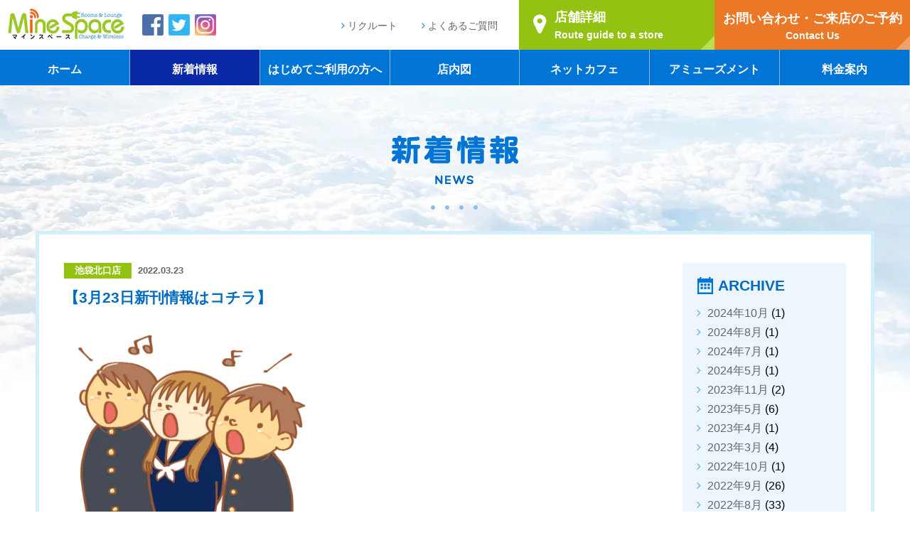

--- FILE ---
content_type: text/html; charset=UTF-8
request_url: https://m-trust.tokyo/news/2022/03/
body_size: 11753
content:
<!DOCTYPE html>
<html lang="ja">
<!-- Global site tag (gtag.js) - Google Analytics -->
<script async src="https://www.googletagmanager.com/gtag/js?id=UA-63795067-1"></script>
<script>
  window.dataLayer = window.dataLayer || [];
  function gtag(){dataLayer.push(arguments);}
  gtag('js', new Date());

  gtag('config', 'UA-63795067-1');
</script>
<head>


<meta charset="utf-8">
<meta name="viewport" content="width=1220">
<meta name="format-detection" content="telephone=no">


		<!-- All in One SEO Pro 4.1.5.3 -->
		<title>3月, 2022 | 池袋防音完全個室ネットカフェ | マインスペース</title>
		<meta name="robots" content="noindex, max-snippet:-1, max-image-preview:large, max-video-preview:-1" />
		<link rel="canonical" href="https://m-trust.tokyo/news/2022/03/" />
		<link rel="next" href="https://m-trust.tokyo/news/2022/03/page/2/" />
		<meta property="og:locale" content="ja_JP" />
		<meta property="og:site_name" content="池袋防音完全個室ネットカフェ | マインスペース | 池袋駅北口徒歩2分。池袋最大級の防音完全個室ネットカフェ。テレワーク、鍵付個室、シャワー男女別、ネットカフェ30分199円～ご案内！" />
		<meta property="og:type" content="website" />
		<meta property="og:title" content="新着情報 | 池袋防音完全個室ネットカフェ | マインスペース" />
		<meta property="og:url" content="https://m-trust.tokyo/news/2022/03/" />
		<meta property="og:image" content="https://m-trust.tokyo/minespace/wp-content/uploads/2021/10/フェイスブック.jpg" />
		<meta property="og:image:secure_url" content="https://m-trust.tokyo/minespace/wp-content/uploads/2021/10/フェイスブック.jpg" />
		<meta property="og:image:width" content="1000" />
		<meta property="og:image:height" content="770" />
		<meta name="twitter:card" content="summary_large_image" />
		<meta name="twitter:site" content="@ikekita" />
		<meta name="twitter:domain" content="m-trust.tokyo" />
		<meta name="twitter:title" content="新着情報 | 池袋防音完全個室ネットカフェ | マインスペース" />
		<meta name="twitter:image" content="https://m-trust.tokyo/minespace/wp-content/uploads/2021/10/フェイスブック.jpg" />
		<script type="application/ld+json" class="aioseo-schema">
			{"@context":"https:\/\/schema.org","@graph":[{"@type":"WebSite","@id":"https:\/\/m-trust.tokyo\/#website","url":"https:\/\/m-trust.tokyo\/","name":"\u6c60\u888b\u9632\u97f3\u5b8c\u5168\u500b\u5ba4\u30cd\u30c3\u30c8\u30ab\u30d5\u30a7 | \u30de\u30a4\u30f3\u30b9\u30da\u30fc\u30b9","description":"\u6c60\u888b\u99c5\u5317\u53e3\u5f92\u6b692\u5206\u3002\u6c60\u888b\u6700\u5927\u7d1a\u306e\u9632\u97f3\u5b8c\u5168\u500b\u5ba4\u30cd\u30c3\u30c8\u30ab\u30d5\u30a7\u3002\u30c6\u30ec\u30ef\u30fc\u30af\u3001\u9375\u4ed8\u500b\u5ba4\u3001\u30b7\u30e3\u30ef\u30fc\u7537\u5973\u5225\u3001\u30cd\u30c3\u30c8\u30ab\u30d5\u30a730\u5206199\u5186\uff5e\u3054\u6848\u5185\uff01","inLanguage":"ja","publisher":{"@id":"https:\/\/m-trust.tokyo\/#organization"}},{"@type":"Organization","@id":"https:\/\/m-trust.tokyo\/#organization","name":"\u6c60\u888b\u9632\u97f3\u5b8c\u5168\u500b\u5ba4\u30cd\u30c3\u30c8\u30ab\u30d5\u30a7\uff5c\u30de\u30a4\u30f3\u30b9\u30da\u30fc\u30b9","url":"https:\/\/m-trust.tokyo\/","logo":{"@type":"ImageObject","@id":"https:\/\/m-trust.tokyo\/#organizationLogo","url":"https:\/\/m-trust.tokyo\/minespace\/wp-content\/uploads\/2021\/11\/\u7e26\u30ed\u30b4.png","width":153,"height":131},"image":{"@id":"https:\/\/m-trust.tokyo\/#organizationLogo"},"sameAs":["https:\/\/www.facebook.com\/ikebukuro.minespace\/","https:\/\/twitter.com\/ikekita","https:\/\/www.instagram.com\/minespace2018\/","https:\/\/www.youtube.com\/channel\/UC_u_LolxGMTsPVAjIWo3NpQ"]},{"@type":"BreadcrumbList","@id":"https:\/\/m-trust.tokyo\/news\/2022\/03\/#breadcrumblist","itemListElement":[{"@type":"ListItem","@id":"https:\/\/m-trust.tokyo\/#listItem","position":1,"item":{"@type":"WebPage","@id":"https:\/\/m-trust.tokyo\/","name":"\u30db\u30fc\u30e0","description":"\u6c60\u888b\u99c5\u5317\u53e3\u5f92\u6b692\u5206\u3002\u6c60\u888b\u6700\u5927\u6700\u5b89\u306e\u9632\u97f3\u5b8c\u5168\u500b\u5ba4\u30cd\u30c3\u30c8\u30ab\u30d5\u30a7\u300230\u5206199\u5186\u3002\u9632\u97f3\u9375\u4ed8\u500b\u5ba4\u3001\u500b\u5ba4\u5185\u30a8\u30a2\u30b3\u30f3\u5b8c\u5099\u3002\u30ab\u30ec\u30fc\u30fb\u30b7\u30e3\u30ef\u30fc\u7121\u6599\u306e24\u6642\u9593\u30d1\u30c3\u30af\u3082\u795e\u30b3\u30b9\u30d1\u3002\u30ab\u30e9\u30aa\u30b1\u30fb\u30c0\u30fc\u30c4\u30fb\u5353\u7403\u30fb\u9ebb\u96c0\u683c\u95d8\u5036\u697d\u90e8\u306e\u30a2\u30df\u30e5\u30fc\u30ba\u30e1\u30f3\u30c8\u3082\u5145\u5b9f\u3002\u30bd\u30d5\u30c8\u30af\u30ea\u30fc\u30e0\u98df\u3079\u653e\u984c\u30fb\u30d5\u30ea\u30fc\u30c9\u30ea\u30f3\u30af\u306f\u5f53\u305f\u308a\u524d\u3002\u3059\u3079\u3066\u304c\u3042\u308b\u30cd\u30c3\u30c8\u30ab\u30d5\u30a7\u306f\u30de\u30a4\u30f3\u30b9\u30da\u30fc\u30b9\u3002","url":"https:\/\/m-trust.tokyo\/"},"nextItem":"https:\/\/m-trust.tokyo\/news\/2022\/03\/#listItem"},{"@type":"ListItem","@id":"https:\/\/m-trust.tokyo\/news\/2022\/03\/#listItem","position":2,"item":{"@type":"WebPage","@id":"https:\/\/m-trust.tokyo\/news\/2022\/03\/","name":"\u65b0\u7740\u60c5\u5831","url":"https:\/\/m-trust.tokyo\/news\/2022\/03\/"},"previousItem":"https:\/\/m-trust.tokyo\/#listItem"}]},{"@type":"CollectionPage","@id":"https:\/\/m-trust.tokyo\/news\/2022\/03\/#collectionpage","url":"https:\/\/m-trust.tokyo\/news\/2022\/03\/","name":"3\u6708, 2022 | \u6c60\u888b\u9632\u97f3\u5b8c\u5168\u500b\u5ba4\u30cd\u30c3\u30c8\u30ab\u30d5\u30a7 | \u30de\u30a4\u30f3\u30b9\u30da\u30fc\u30b9","inLanguage":"ja","isPartOf":{"@id":"https:\/\/m-trust.tokyo\/#website"},"breadcrumb":{"@id":"https:\/\/m-trust.tokyo\/news\/2022\/03\/#breadcrumblist"}}]}
		</script>
		<!-- All in One SEO Pro -->

<link rel='dns-prefetch' href='//www.googletagmanager.com' />
<link rel='dns-prefetch' href='//s.w.org' />
<link rel="alternate" type="application/rss+xml" title="池袋防音完全個室ネットカフェ | マインスペース &raquo; 新着情報 フィード" href="https://m-trust.tokyo/news/feed/" />
		<script type="text/javascript">
			window._wpemojiSettings = {"baseUrl":"https:\/\/s.w.org\/images\/core\/emoji\/13.1.0\/72x72\/","ext":".png","svgUrl":"https:\/\/s.w.org\/images\/core\/emoji\/13.1.0\/svg\/","svgExt":".svg","source":{"concatemoji":"https:\/\/m-trust.tokyo\/minespace\/wp-includes\/js\/wp-emoji-release.min.js?ver=5.8.12"}};
			!function(e,a,t){var n,r,o,i=a.createElement("canvas"),p=i.getContext&&i.getContext("2d");function s(e,t){var a=String.fromCharCode;p.clearRect(0,0,i.width,i.height),p.fillText(a.apply(this,e),0,0);e=i.toDataURL();return p.clearRect(0,0,i.width,i.height),p.fillText(a.apply(this,t),0,0),e===i.toDataURL()}function c(e){var t=a.createElement("script");t.src=e,t.defer=t.type="text/javascript",a.getElementsByTagName("head")[0].appendChild(t)}for(o=Array("flag","emoji"),t.supports={everything:!0,everythingExceptFlag:!0},r=0;r<o.length;r++)t.supports[o[r]]=function(e){if(!p||!p.fillText)return!1;switch(p.textBaseline="top",p.font="600 32px Arial",e){case"flag":return s([127987,65039,8205,9895,65039],[127987,65039,8203,9895,65039])?!1:!s([55356,56826,55356,56819],[55356,56826,8203,55356,56819])&&!s([55356,57332,56128,56423,56128,56418,56128,56421,56128,56430,56128,56423,56128,56447],[55356,57332,8203,56128,56423,8203,56128,56418,8203,56128,56421,8203,56128,56430,8203,56128,56423,8203,56128,56447]);case"emoji":return!s([10084,65039,8205,55357,56613],[10084,65039,8203,55357,56613])}return!1}(o[r]),t.supports.everything=t.supports.everything&&t.supports[o[r]],"flag"!==o[r]&&(t.supports.everythingExceptFlag=t.supports.everythingExceptFlag&&t.supports[o[r]]);t.supports.everythingExceptFlag=t.supports.everythingExceptFlag&&!t.supports.flag,t.DOMReady=!1,t.readyCallback=function(){t.DOMReady=!0},t.supports.everything||(n=function(){t.readyCallback()},a.addEventListener?(a.addEventListener("DOMContentLoaded",n,!1),e.addEventListener("load",n,!1)):(e.attachEvent("onload",n),a.attachEvent("onreadystatechange",function(){"complete"===a.readyState&&t.readyCallback()})),(n=t.source||{}).concatemoji?c(n.concatemoji):n.wpemoji&&n.twemoji&&(c(n.twemoji),c(n.wpemoji)))}(window,document,window._wpemojiSettings);
		</script>
		<style type="text/css">
img.wp-smiley,
img.emoji {
	display: inline !important;
	border: none !important;
	box-shadow: none !important;
	height: 1em !important;
	width: 1em !important;
	margin: 0 .07em !important;
	vertical-align: -0.1em !important;
	background: none !important;
	padding: 0 !important;
}
</style>
	<link rel='stylesheet' id='wp-block-library-css'  href='https://m-trust.tokyo/minespace/wp-includes/css/dist/block-library/style.min.css?ver=5.8.12' type='text/css' media='all' />

<!-- Google Analytics snippet added by Site Kit -->
<script type='text/javascript' src='https://www.googletagmanager.com/gtag/js?id=G-T9F0FZGKFC' id='google_gtagjs-js' async></script>
<script type='text/javascript' id='google_gtagjs-js-after'>
window.dataLayer = window.dataLayer || [];function gtag(){dataLayer.push(arguments);}
gtag("js", new Date());
gtag("set", "developer_id.dZTNiMT", true);
gtag("config", "G-T9F0FZGKFC");
</script>

<!-- End Google Analytics snippet added by Site Kit -->
<link rel="https://api.w.org/" href="https://m-trust.tokyo/wp-json/" /><link rel="EditURI" type="application/rsd+xml" title="RSD" href="https://m-trust.tokyo/minespace/xmlrpc.php?rsd" />
<link rel="wlwmanifest" type="application/wlwmanifest+xml" href="https://m-trust.tokyo/minespace/wp-includes/wlwmanifest.xml" /> 
<meta name="generator" content="WordPress 5.8.12" />
<meta name="generator" content="Site Kit by Google 1.46.0" /><link rel="apple-touch-icon" sizes="180x180" href="/minespace/wp-content/uploads/fbrfg/apple-touch-icon.png">
<link rel="icon" type="image/png" sizes="32x32" href="/minespace/wp-content/uploads/fbrfg/favicon-32x32.png">
<link rel="icon" type="image/png" sizes="16x16" href="/minespace/wp-content/uploads/fbrfg/favicon-16x16.png">
<link rel="manifest" href="/minespace/wp-content/uploads/fbrfg/site.webmanifest">
<link rel="mask-icon" href="/minespace/wp-content/uploads/fbrfg/safari-pinned-tab.svg" color="#ff0000">
<link rel="shortcut icon" href="/minespace/wp-content/uploads/fbrfg/favicon.ico">
<meta name="msapplication-TileColor" content="#ffffff">
<meta name="msapplication-config" content="/minespace/wp-content/uploads/fbrfg/browserconfig.xml">
<meta name="theme-color" content="#ffffff">
<link rel="stylesheet" href="https://m-trust.tokyo/minespace/wp-content/themes/mainspace2/css/animate.css" type="text/css" />
<link rel="stylesheet" href="https://m-trust.tokyo/minespace/wp-content/themes/mainspace2/css/font-awesome.min.css" type="text/css" />
<!-- <link rel="stylesheet" href="https://m-trust.tokyo/minespace/wp-content/themes/mainspace2/css/editor-style.css" type="text/css" /> -->
<link rel="stylesheet" href="https://m-trust.tokyo/minespace/wp-content/themes/mainspace2/style.css" type="text/css" />
<link rel="stylesheet" href="https://m-trust.tokyo/minespace/wp-content/themes/mainspace2/style_sp.css" type="text/css" />
<!-- <link rel="shortcut icon" href="images/favicon.ico" /> -->
<script src="https://ajax.googleapis.com/ajax/libs/jquery/1.11.3/jquery.min.js"></script>
	<!-- User Heat Tag -->
<script type="text/javascript">
(function(add, cla){window['UserHeatTag']=cla;window[cla]=window[cla]||function(){(window[cla].q=window[cla].q||[]).push(arguments)},window[cla].l=1*new Date();var ul=document.createElement('script');var tag = document.getElementsByTagName('script')[0];ul.async=1;ul.src=add;tag.parentNode.insertBefore(ul,tag);})('//uh.nakanohito.jp/uhj2/uh.js', '_uhtracker');_uhtracker({id:'uhBxe6edFt'});
</script>
<!-- End User Heat Tag -->
</head>

<body>


<div id="wrapper" class="wrapper  news-page">

<header>
  <div id="header">
    <a href="javascript:void(0);" class="btn-menu-sp pc-hidden"><span></span><span></span><span></span><div class="menu-txt-menu active">MENU</div><div class="menu-txt-close">CLOSE</div></a>
    <div class="header-top">
      <div class="header-sp-top">
        <h1 class="logo"><a href="https://m-trust.tokyo"><img src="https://m-trust.tokyo/minespace/wp-content/themes/mainspace2/images/common/logo_header.png" alt="池袋ネットカフェ・マンガ喫茶マインスペース" class="sp-hidden"><img width="166" height="46" src="https://m-trust.tokyo/minespace/wp-content/themes/mainspace2/images/common/logo_header.png" alt="池袋ネットカフェ・マンガ喫茶マインスペース" class="pc-hidden"></a></h1>

<div class="sns sp-hidden">
<a href="https://www.facebook.com/ikebukuro.minespace/" target="_brank" class="opa"><img src="https://m-trust.tokyo/minespace/wp-content/themes/mainspace2/images/common/thumb_fb.png" alt="池袋ネットカフェ・マンガ喫茶のFacebook"></a>
<a href="https://twitter.com/ikekita" target="_brank" class="opa"><img src="https://m-trust.tokyo/minespace/wp-content/themes/mainspace2/images/common/thumb_tw.png" alt="池袋ネットカフェ・マンガ喫茶のTwitter"></a>
<a href="https://www.instagram.com/minespace2018/?hl=ja
" target="_brank" class="opa"><img src="https://m-trust.tokyo/minespace/wp-content/themes/mainspace2/images/common/thumb_insta.png" alt="池袋ネットカフェ・マンガ喫茶のインスタグラム"></a>
</div>

        <div class="link sp-hidden">
          <i class="fa fa-angle-right"></i> <a href="https://m-trust.tokyo/recruit/part">リクルート</a>
          <i class="fa fa-angle-right"></i> <a href="https://m-trust.tokyo/faq">よくあるご質問</a>
        </div>
      </div>
      <div class="header-sp-btm">
        <a href="#map" class="route opa"><div>店舗詳細<span><i class="fa fa-map-marker pc-hidden"></i>Route guide to a store</span></div></a>
        <a href="https://m-trust.tokyo/reservation" class="tel opa"><div>お問い合わせ・ご来店のご予約<span>Contact Us</span></div></a>
      </div>
    </div>
    <nav>
      <ul class="navi h-navi">
                  <li><a href="https://m-trust.tokyo">ホーム</a></li>
        
                  <li><a href="https://m-trust.tokyo/news" class="current">新着情報</a></li>
        
                  <li><a href="https://m-trust.tokyo/about">はじめてご利用の方へ</a></li>
        
                  <li><a href="https://m-trust.tokyo/store">店内図</a></li>
        
                  <li><a href="https://m-trust.tokyo/cafe">ネットカフェ</a></li>
        
                  <li><a href="https://m-trust.tokyo/amusement">アミューズメント</a></li>
        
                  <li><a href="https://m-trust.tokyo/price">料金案内</a></li>
        
                  <li class="pc-hidden"><a href="https://m-trust.tokyo/recruit/part">リクルート</a></li>
                
                  <li class="pc-hidden"><a href="https://m-trust.tokyo/faq">よくあるご質問</a></li>
         
<li class="sns pc-hidden">
<a href="https://www.facebook.com/ikebukuro.minespace/" target="_brank" class="opa"><img width="40" height="40" src="https://m-trust.tokyo/minespace/wp-content/themes/mainspace2/images/common/thumb_fb.png" alt="池袋完全個室ネットカフェマインスペースフェイスブック"></a>
<a href="https://twitter.com/ikekita" target="_brank" class="opa"><img width="40" height="40" src="https://m-trust.tokyo/minespace/wp-content/themes/mainspace2/images/common/thumb_tw.png" alt="池袋完全個室ネットカフェマインスペースツイッター"></a>
<a href="https://www.instagram.com/minespace2018/?hl=ja
" target="_brank" class="opa"><img width="40" height="40" src="https://m-trust.tokyo/minespace/wp-content/themes/mainspace2/images/common/thumb_insta.png" alt="池袋完全個室ネットカフェマインスペースInstagram"></a>
</li>

        <li class="close pc-hidden"><a href="javascript:void(0);">× CLOSE</a></li>
      </ul>
    </nav>
  </div>
</header>

<div id="content">

<h1 class="page-title"><img src="https://m-trust.tokyo/minespace/wp-content/themes/mainspace2/images/news/page_title_pc.png" alt="新着情報" class="sp-hidden"><img src="https://m-trust.tokyo/minespace/wp-content/themes/mainspace2/images/news/page_title_sp.png" alt="新着情報" class="pc-hidden"></h1>

<div class="content-inner">

  <div class="news-box">

    <div class="news-list">
      <ul>
                              <li>
          <div id="p1" class="post-no"></div>
          <div class="news-top">
            <div class="news-category">池袋北口店</div>
            <div class="news-date">2022.03.23</div>
          </div>
          <h2 class="news-title">【3月23日新刊情報はコチラ】</h2>
          <div class="news-txt">
                          <img width="354" height="354" src="https://m-trust.tokyo/minespace/wp-content/uploads/2022/03/合唱.png" class="attachment-500x354 size-500x354 wp-post-image" alt="" loading="lazy" srcset="https://m-trust.tokyo/minespace/wp-content/uploads/2022/03/合唱.png 600w, https://m-trust.tokyo/minespace/wp-content/uploads/2022/03/合唱-300x300.png 300w, https://m-trust.tokyo/minespace/wp-content/uploads/2022/03/合唱-150x150.png 150w, https://m-trust.tokyo/minespace/wp-content/uploads/2022/03/合唱-212x212.png 212w, https://m-trust.tokyo/minespace/wp-content/uploads/2022/03/合唱-354x354.png 354w" sizes="(max-width: 354px) 100vw, 354px" />                        <p>マインスペース池袋北口店です！！<br />
<br />
3月23日の新刊情報はコチラ！！<br />
<br />
・はしっこアンサンブル　8巻<br />
・相続探偵　4巻<br />
・鑑定眼　2巻<br />
<img loading="lazy" src="https://m-trust.tokyo/minespace/wp-content/uploads/2022/03/3.23-300x225.jpg" alt="はしっこアンサンブル　鑑定眼　相続探偵" width="300" height="225" class="alignnone size-medium wp-image-71797" /><br />
<br />
2階新刊コーナーに入りました♪<br />
<br />
端工合唱同好会の物語、いよいよクライマックス！！<br />
<br />
面白いコミックたくさん！！<br />
<br />
皆様のご来店を心よりお待ちしております！！<br />
<br />
↓ご予約はコチラ↓<br />
<a href="https://m-trust.tokyo/reservation/" title="お席のご予約はコチラ" rel="noopener" target="_blank">お席のご予約はコチラ</a><br />
↓Twitterもやってます↓<br />
<a href="https://twitter.com/ikekita" title="Twitterはこちら" rel="noopener" target="_blank">Twitterはこちら</a></p>
          </div>
        </li>
                        <li>
          <div id="p2" class="post-no"></div>
          <div class="news-top">
            <div class="news-category">池袋北口店</div>
            <div class="news-date">2022.03.22</div>
          </div>
          <h2 class="news-title">【3月22日緊急開催】</h2>
          <div class="news-txt">
                          <img width="300" height="300" src="https://m-trust.tokyo/minespace/wp-content/uploads/2022/02/アイキャッチ.jpg" class="attachment-500x354 size-500x354 wp-post-image" alt="" loading="lazy" srcset="https://m-trust.tokyo/minespace/wp-content/uploads/2022/02/アイキャッチ.jpg 300w, https://m-trust.tokyo/minespace/wp-content/uploads/2022/02/アイキャッチ-150x150.jpg 150w, https://m-trust.tokyo/minespace/wp-content/uploads/2022/02/アイキャッチ-212x212.jpg 212w" sizes="(max-width: 300px) 100vw, 300px" />                        <p>マインスペース池袋北口店です！！<br />
<br />
またまた寒くなりましたね…<br />
<br />
暖かい日もあれば急に寒くなったりして…<br />
<br />
寒い日には当店では温かいラーメンがお得になります♪<br />
<br />
またまたやります！<br />
<br />
【ラーメン半チャーハンセット】がお得に！！<br />
<img loading="lazy" src="https://m-trust.tokyo/minespace/wp-content/uploads/2022/03/ラーメン半チャーハン0322-300x212.jpg" alt="ラーメン半チャーハンセット　390円" width="300" height="212" class="alignnone size-medium wp-image-71790" /><br />
ラーメンは醤油とみそからお選びいただけます！<br />
<br />
22日限定の開催ですので是非お楽しみください♪<br />
<br />
皆様のご来店を心よりお待ちしております！<br />
<br />
↓お席のご予約はコチラ↓<br />
<a href="https://m-trust.tokyo/reservation/" title="お席のご予約はコチラ" rel="noopener" target="_blank">お席のご予約はコチラ</a><br />
↓Twitterやってます↓<br />
<a href="https://twitter.com/ikekita" title="Twitterはこちら" rel="noopener" target="_blank">Twitterはこちら</a></p>
          </div>
        </li>
                        <li>
          <div id="p3" class="post-no"></div>
          <div class="news-top">
            <div class="news-category">池袋北口店</div>
            <div class="news-date">2022.03.18</div>
          </div>
          <h2 class="news-title">【3月18日の新刊情報】</h2>
          <div class="news-txt">
                          <img width="300" height="300" src="https://m-trust.tokyo/minespace/wp-content/uploads/2022/03/アイキャッチ-2.jpg" class="attachment-500x354 size-500x354 wp-post-image" alt="" loading="lazy" srcset="https://m-trust.tokyo/minespace/wp-content/uploads/2022/03/アイキャッチ-2.jpg 300w, https://m-trust.tokyo/minespace/wp-content/uploads/2022/03/アイキャッチ-2-150x150.jpg 150w, https://m-trust.tokyo/minespace/wp-content/uploads/2022/03/アイキャッチ-2-212x212.jpg 212w" sizes="(max-width: 300px) 100vw, 300px" />                        <p>池袋にあるネットカフェ、マインスペース池袋北口店です！<br />
<br />
3月18日の新刊情報はコチラ！！<br />
<br />
・吼えろペンRRR　1巻<br />
・山本昌はまだ野球を知らない　1巻<br />
・猛き黄金の国二宮金次郎　上巻<br />
・サイコの世界　2巻<br />
・金魚妻　10巻<br />
・出会って5秒でバトル　19巻<br />
・雨夜の月　1巻<br />
<img loading="lazy" src="https://m-trust.tokyo/minespace/wp-content/uploads/2022/03/3.18-300x225.jpg" alt="3月18日新刊情報　サイコの世界　山本昌はまだ野球を知らない　出会って5秒でバトル　金魚妻" width="300" height="225" class="alignnone size-medium wp-image-71789" /><br />
<br />
2階新刊コーナーに入りました！！<br />
<br />
急に寒くなったりと天気が忙しい今日この頃…<br />
<br />
たまにはゆっくり漫画をお楽しみください♪<br />
<br />
皆様のご来店を心よりお待ちしております！！<br />
<br />
↓お席のご予約はコチラ↓<br />
<a href="https://m-trust.tokyo/reservation/" title="お席のご予約はコチラ" rel="noopener" target="_blank">お席のご予約はコチラ</a><br />
↓Twitterはコチラ↓<br />
<a href="https://twitter.com/ikekita" title="Twitterはこちら" rel="noopener" target="_blank">Twitterはこちら</a></p>
          </div>
        </li>
                        <li>
          <div id="p4" class="post-no"></div>
          <div class="news-top">
            <div class="news-category">池袋北口店</div>
            <div class="news-date">2022.03.17</div>
          </div>
          <h2 class="news-title">【3月17日の新刊はコチラ】</h2>
          <div class="news-txt">
                          <img width="300" height="300" src="https://m-trust.tokyo/minespace/wp-content/uploads/2022/03/アイキャッチ-3.jpg" class="attachment-500x354 size-500x354 wp-post-image" alt="" loading="lazy" srcset="https://m-trust.tokyo/minespace/wp-content/uploads/2022/03/アイキャッチ-3.jpg 300w, https://m-trust.tokyo/minespace/wp-content/uploads/2022/03/アイキャッチ-3-150x150.jpg 150w, https://m-trust.tokyo/minespace/wp-content/uploads/2022/03/アイキャッチ-3-212x212.jpg 212w" sizes="(max-width: 300px) 100vw, 300px" />                        <p>マインスペース池袋北口店です！！<br />
<br />
最近は暖かい日が続いてますね。<br />
<br />
暖かくなった今日この頃の3月17の新刊情報はコチラ！！<br />
<br />
・炎炎の消防隊 33巻<br />
・葬送のフリーレン 7巻<br />
・はじめの一歩　134巻<br />
・ダイヤのAactⅡ　30巻<br />
・iコンタクト　3巻<br />
・賢者が仲間になった　3巻<br />
・帝乃三姉妹は案外チョロい　1巻<br />
・バイロケーターズ　3・4巻<br />
<img loading="lazy" src="https://m-trust.tokyo/minespace/wp-content/uploads/2022/03/3.17-300x225.jpg" alt="3月17日新刊　炎炎の消防隊　ダイヤのエース　はじめの一歩　葬送のフリーレン　賢者が仲間になった　バイロケーターズ" width="300" height="225" class="alignnone size-medium wp-image-71785" /><br />
<br />
2階新刊コーナーに入りました！<br />
<br />
雑誌も多数取り揃えております！<br />
バックナンバーも豊富にあります！！<br />
<br />
フリータイムで入れば時間を気にすることなく読めます！！<br />
<br />
皆様のご来店を心よりお待ちしております！<br />
↓↓お席のご予約はコチラ↓↓<br />
<a href="https://m-trust.tokyo/reservation/" title="お席のご予約はコチラ" rel="noopener" target="_blank">お席のご予約はコチラ</a><br />
↓↓Twitterはコチラ↓↓<br />
<a href="https://twitter.com/ikekita" title="Twitterはこちら" rel="noopener" target="_blank">Twitterはこちら</a></p>
          </div>
        </li>
                        <li>
          <div id="p5" class="post-no"></div>
          <div class="news-top">
            <div class="news-category">池袋北口店</div>
            <div class="news-date">2022.03.11</div>
          </div>
          <h2 class="news-title">【3月11日新刊情報】</h2>
          <div class="news-txt">
                          <img width="91" height="128" src="https://m-trust.tokyo/minespace/wp-content/uploads/2022/03/ダウンロード-1.jpg" class="attachment-500x354 size-500x354 wp-post-image" alt="" loading="lazy" />                        <p>マインスペース池袋北口店です！<br />
<br />
当店は池袋にあるネットカフェです！！<br />
<br />
そんなお店に入荷したコミック・雑誌をご紹介！！<br />
<br />
・七つ屋志のぶの宝石匣　16巻<br />
・私がモテないのはどう考えてもお前らが悪い　21巻<br />
・野湯ガール　1巻<br />
・アオイホノオ 26巻<br />
・ホテル・イン・ヒューマンズ　2巻<br />
・英雄教室　14巻<br />
・月刊少年ガンガン<br />
・ゲッサン<br />
<img loading="lazy" src="https://m-trust.tokyo/minespace/wp-content/uploads/2022/03/3.11-300x225.jpg" alt="野湯ガール　七ツ屋志のぶの宝石匣　英雄教室　アオイホノオ" width="300" height="225" class="alignnone size-medium wp-image-71780" /><br />
<br />
2階新刊コーナーに入りました！！<br />
<br />
新刊【野湯ガール】は山を越えて、森を抜けて、時には海をも越えて、大自然の中に人知れず湧き出している<br />
<br />
天然の温泉【野湯】を求めるお話！！表紙と裏腹に内容はとっても面白いです！<br />
<br />
是非見てみてください！！<br />
<br />
お席のご予約も承ってます↓<br />
<a href="https://m-trust.tokyo/reservation/" title="お席のご予約はコチラ" rel="noopener" target="_blank">お席のご予約はコチラ</a><br />
Twitterやってます↓<br />
<a href="https://twitter.com/ikekita" title="Twitterはこちら" rel="noopener" target="_blank">Twitterはこちら</a></p>
          </div>
        </li>
                        <li>
          <div id="p6" class="post-no"></div>
          <div class="news-top">
            <div class="news-category">池袋北口店</div>
            <div class="news-date">2022.03.10</div>
          </div>
          <h2 class="news-title">【3月10日の新刊情報】</h2>
          <div class="news-txt">
                          <img width="300" height="300" src="https://m-trust.tokyo/minespace/wp-content/uploads/2021/11/アイキャッチ-4.jpg" class="attachment-500x354 size-500x354 wp-post-image" alt="" loading="lazy" srcset="https://m-trust.tokyo/minespace/wp-content/uploads/2021/11/アイキャッチ-4.jpg 300w, https://m-trust.tokyo/minespace/wp-content/uploads/2021/11/アイキャッチ-4-150x150.jpg 150w, https://m-trust.tokyo/minespace/wp-content/uploads/2021/11/アイキャッチ-4-212x212.jpg 212w" sizes="(max-width: 300px) 100vw, 300px" />                        <p>マインスペース池袋北口店です！！<br />
<br />
3月10日の新刊はコチラ！！<br />
<br />
・ヤングジャンプ<br />
・ビッグコミック<br />
・モーニング<br />
・ケンガンオメガ　12巻<br />
・魔法使いの嫁　17巻<br />
<br />
2階新刊コーナーに入荷しました！！<br />
<img loading="lazy" src="https://m-trust.tokyo/minespace/wp-content/uploads/2022/03/3.10-300x225.jpg" alt="モーニング　ヤングジャンプ　ビッグコミック　魔法使いの嫁17巻　ケンガンオメガ12巻" width="300" height="225" class="alignnone size-medium wp-image-71778" /><br />
<br />
モーニングでは藤田和日郎・黒博物館7年ぶり新シリーズ開幕！！<br />
「三日月よ怪物と踊れ」が新連載です◎<br />
<br />
まだまだヤングジャンプでも新連載！！「バツハレ」！巻頭カラーです〇<br />
<br />
面白いコミックがたくさんあります！！ご利用お待ちしております！！<br />
<br />
↓お席のご予約はコチラ↓<br />
<a href="https://m-trust.tokyo/reservation/" title="お席のご予約はコチラ" rel="noopener" target="_blank">お席のご予約はコチラ</a><br />
↓Twitterもやってます↓<br />
<a href="https://twitter.com/ikekita" title="Twitterはこちら" rel="noopener" target="_blank">Twitterはこちら</a></p>
          </div>
        </li>
                        <li>
          <div id="p7" class="post-no"></div>
          <div class="news-top">
            <div class="news-category">池袋北口店</div>
            <div class="news-date">2022.03.09</div>
          </div>
          <h2 class="news-title">【3月9日の新刊入荷】</h2>
          <div class="news-txt">
                          <img width="300" height="300" src="https://m-trust.tokyo/minespace/wp-content/uploads/2021/12/アイキャッチ-11.jpg" class="attachment-500x354 size-500x354 wp-post-image" alt="" loading="lazy" srcset="https://m-trust.tokyo/minespace/wp-content/uploads/2021/12/アイキャッチ-11.jpg 300w, https://m-trust.tokyo/minespace/wp-content/uploads/2021/12/アイキャッチ-11-150x150.jpg 150w, https://m-trust.tokyo/minespace/wp-content/uploads/2021/12/アイキャッチ-11-212x212.jpg 212w" sizes="(max-width: 300px) 100vw, 300px" />                        <p>マインスペース池袋北口店です！！<br />
<br />
3月9日は新刊たくさん入荷しました！！<br />
<br />
是非ご覧になってください！！<br />
<br />
・転生したらスライムだった件 20巻<br />
・オリエント 15巻<br />
・極主夫道 9巻<br />
・フェアリーテイル100年クエスト 11巻<br />
・ユーキューホルダー 28巻<br />
・ウィンドブレーカー 6巻<br />
・我間乱修羅 19巻<br />
・ソードアートオンライン ファントムバレット 4巻<br />
<img loading="lazy" src="https://m-trust.tokyo/minespace/wp-content/uploads/2022/03/3.92-300x225.jpg" alt="3月9日新刊入荷！！　ソードアートオンライン　転生したらスライムだった件　オリエント" width="300" height="225" class="alignnone size-medium wp-image-71776" /><br />
<br />
大量入荷してます！<br />
<br />
フリータイムで入店してがっつり読んでください！！<br />
<br />
ご利用お待ちしております！！<br />
<br />
↓ご予約はコチラ↓<br />
<a href="https://m-trust.tokyo/reservation/" title="お席のご予約はコチラ" rel="noopener" target="_blank">お席のご予約はコチラ</a><br />
↓Twitterはこちら↓<br />
<a href="https://twitter.com/ikekita" title="Twitterはこちら" rel="noopener" target="_blank">Twitterはこちら</a></p>
          </div>
        </li>
                        <li>
          <div id="p8" class="post-no"></div>
          <div class="news-top">
            <div class="news-category">池袋北口店</div>
            <div class="news-date">2022.03.08</div>
          </div>
          <h2 class="news-title">【緊急開催ラーメン半チャーハンセット390円】</h2>
          <div class="news-txt">
                          <img width="300" height="300" src="https://m-trust.tokyo/minespace/wp-content/uploads/2022/02/アイキャッチ.jpg" class="attachment-500x354 size-500x354 wp-post-image" alt="" loading="lazy" srcset="https://m-trust.tokyo/minespace/wp-content/uploads/2022/02/アイキャッチ.jpg 300w, https://m-trust.tokyo/minespace/wp-content/uploads/2022/02/アイキャッチ-150x150.jpg 150w, https://m-trust.tokyo/minespace/wp-content/uploads/2022/02/アイキャッチ-212x212.jpg 212w" sizes="(max-width: 300px) 100vw, 300px" />                        <p>マインスペース池袋北口店です！！<br />
<br />
最近また急に寒くなったりと<br />
<br />
天気が不安定ですね…<br />
<br />
特に今日は天気が良くないし寒いので…<br />
<br />
【ラーメン半チャーハンセット】開催します！！<br />
<img loading="lazy" src="https://m-trust.tokyo/minespace/wp-content/uploads/2022/03/ラーメン半チャーハン1210-300x212.jpg" alt="3月8日限定　ラーメン半チャーハンセット　390円" width="300" height="212" class="alignnone size-medium wp-image-71774" /><br />
<br />
お得な390円です！<br />
<br />
本日限定なのでぜひご注文ください♪<br />
<br />
皆様のご来店を心よりお待ちしております！<br />
<br />
お席のご予約はコチラから↓<br />
<a href="https://m-trust.tokyo/reservation/" title="お席のご予約はコチラ" rel="noopener" target="_blank">お席のご予約はコチラ</a><br />
Twitterもやってます↓<br />
<a href="https://twitter.com/ikekita" title="Twitterはこちら" rel="noopener" target="_blank">Twitterはこちら</a></p>
          </div>
        </li>
                        <li>
          <div id="p9" class="post-no"></div>
          <div class="news-top">
            <div class="news-category">池袋北口店</div>
            <div class="news-date">2022.03.08</div>
          </div>
          <h2 class="news-title">【3月8日の新刊情報】</h2>
          <div class="news-txt">
                          <img width="178" height="284" src="https://m-trust.tokyo/minespace/wp-content/uploads/2022/03/ダウンロード.jpg" class="attachment-500x354 size-500x354 wp-post-image" alt="" loading="lazy" srcset="https://m-trust.tokyo/minespace/wp-content/uploads/2022/03/ダウンロード.jpg 178w, https://m-trust.tokyo/minespace/wp-content/uploads/2022/03/ダウンロード-133x212.jpg 133w" sizes="(max-width: 178px) 100vw, 178px" />                        <p>マインスペース池袋北口店です！！<br />
<br />
3月8日の新刊情報はコチラ！！<br />
<br />
・イブニング<br />
・ヤングチャンピオン<br />
・あつまれ！ふしぎ研究部　13巻<br />
・チーム・フェニックス　2巻<br />
・烈海王は異世界転生しても一向にかまわんッッ　4巻<br />
<img loading="lazy" src="https://m-trust.tokyo/minespace/wp-content/uploads/2022/03/3.8-300x225.jpg" alt="3月8日入荷　ヤングチャンピオン　イブニング　あつまれ！ふしぎ研究部　烈海王は異世界転生しても一向にかまわんっっ　チーム・フェニックス" width="300" height="225" class="alignnone size-medium wp-image-71771" /><br />
<br />
テレビドラマで金田一少年の事件簿が4月スタート！！<br />
気になる内容はイブニングをチェック！！<br />
<br />
新連載！！羽衣先生は今日もカンヅメが巻頭カラーです！<br />
家飲み時代に贈る新感覚カンヅメラブコメ！！<br />
<br />
2階新刊コーナーに入りました！<br />
<br />
是非ご覧ください！<br />
<br />
↓お席のご予約はコチラ↓<br />
<a href="https://m-trust.tokyo/reservation/" title="お席のご予約はコチラ" rel="noopener" target="_blank">お席のご予約はコチラ</a><br />
↓Twitterはコチラ↓<br />
<a href="https://twitter.com/ikekita" title="Twitterはこちら" rel="noopener" target="_blank">Twitterはこちら</a></p>
          </div>
        </li>
                        <li>
          <div id="p10" class="post-no"></div>
          <div class="news-top">
            <div class="news-category">池袋北口店</div>
            <div class="news-date">2022.03.07</div>
          </div>
          <h2 class="news-title">【3月7日の新刊情報】</h2>
          <div class="news-txt">
                          <img width="300" height="300" src="https://m-trust.tokyo/minespace/wp-content/uploads/2022/03/アイキャッチ-2.jpg" class="attachment-500x354 size-500x354 wp-post-image" alt="" loading="lazy" srcset="https://m-trust.tokyo/minespace/wp-content/uploads/2022/03/アイキャッチ-2.jpg 300w, https://m-trust.tokyo/minespace/wp-content/uploads/2022/03/アイキャッチ-2-150x150.jpg 150w, https://m-trust.tokyo/minespace/wp-content/uploads/2022/03/アイキャッチ-2-212x212.jpg 212w" sizes="(max-width: 300px) 100vw, 300px" />                        <p>マインスペース池袋北口店です！！<br />
<br />
3月7日新刊はコチラ！！<br />
<br />
・週刊少年ジャンプ<br />
<br />
・ヤングマガジン<br />
<br />
・ヤングキング<br />
<br />
2階新刊コーナーに登場です〇<br />
<br />
ジャンプが盛り上がってます！<br />
<img loading="lazy" src="https://m-trust.tokyo/minespace/wp-content/uploads/2022/03/3.7-300x225.jpg" alt="週間少年ジャンプ　ヤングマガジン　ヤングキング" width="300" height="225" class="alignnone size-medium wp-image-71768" /><br />
<br />
ワンピースはルフィvsカイドウとのバトルが大詰め！<br />
<br />
Dr.ストーンもクライマックスで大盛り上がり！センターカラーで大増量26P掲載！！<br />
<br />
漫画・雑誌を読むならマインスペースへ〇<br />
<br />
↓お席のご予約承ってます↓<br />
<a href="https://m-trust.tokyo/reservation/" title="お席のご予約はコチラ" rel="noopener" target="_blank">お席のご予約はコチラ</a><br />
↓Twitterやってます↓<br />
<a href="https://twitter.com/ikekita" title="Twitterはこちら" rel="noopener" target="_blank">Twitterはこちら</a></p>
          </div>
        </li>
                                    </ul>

      <div class="pagenation">
        <div class="page-next"><a href="https://m-trust.tokyo/news/2022/03/page/2/" >次のページ</a></div>
      </div>
    </div>

    <div class="news-archive">
      <dl>
        <dt>ARCHIVE</dt>
        <dd>
          <ul>
            	<li><a href='https://m-trust.tokyo/news/2024/10/'>2024年10月</a>&nbsp;(1)</li>
	<li><a href='https://m-trust.tokyo/news/2024/08/'>2024年8月</a>&nbsp;(1)</li>
	<li><a href='https://m-trust.tokyo/news/2024/07/'>2024年7月</a>&nbsp;(1)</li>
	<li><a href='https://m-trust.tokyo/news/2024/05/'>2024年5月</a>&nbsp;(1)</li>
	<li><a href='https://m-trust.tokyo/news/2023/11/'>2023年11月</a>&nbsp;(2)</li>
	<li><a href='https://m-trust.tokyo/news/2023/05/'>2023年5月</a>&nbsp;(6)</li>
	<li><a href='https://m-trust.tokyo/news/2023/04/'>2023年4月</a>&nbsp;(1)</li>
	<li><a href='https://m-trust.tokyo/news/2023/03/'>2023年3月</a>&nbsp;(4)</li>
	<li><a href='https://m-trust.tokyo/news/2022/10/'>2022年10月</a>&nbsp;(1)</li>
	<li><a href='https://m-trust.tokyo/news/2022/09/'>2022年9月</a>&nbsp;(26)</li>
	<li><a href='https://m-trust.tokyo/news/2022/08/'>2022年8月</a>&nbsp;(33)</li>
	<li><a href='https://m-trust.tokyo/news/2022/07/'>2022年7月</a>&nbsp;(32)</li>
	<li><a href='https://m-trust.tokyo/news/2022/06/'>2022年6月</a>&nbsp;(33)</li>
	<li><a href='https://m-trust.tokyo/news/2022/05/'>2022年5月</a>&nbsp;(32)</li>
	<li><a href='https://m-trust.tokyo/news/2022/04/'>2022年4月</a>&nbsp;(53)</li>
	<li><a href='https://m-trust.tokyo/news/2022/03/' aria-current="page">2022年3月</a>&nbsp;(12)</li>
	<li><a href='https://m-trust.tokyo/news/2022/02/'>2022年2月</a>&nbsp;(16)</li>
	<li><a href='https://m-trust.tokyo/news/2022/01/'>2022年1月</a>&nbsp;(20)</li>
	<li><a href='https://m-trust.tokyo/news/2021/12/'>2021年12月</a>&nbsp;(30)</li>
	<li><a href='https://m-trust.tokyo/news/2021/11/'>2021年11月</a>&nbsp;(30)</li>
	<li><a href='https://m-trust.tokyo/news/2021/10/'>2021年10月</a>&nbsp;(40)</li>
	<li><a href='https://m-trust.tokyo/news/2021/09/'>2021年9月</a>&nbsp;(34)</li>
	<li><a href='https://m-trust.tokyo/news/2021/08/'>2021年8月</a>&nbsp;(42)</li>
	<li><a href='https://m-trust.tokyo/news/2021/07/'>2021年7月</a>&nbsp;(43)</li>
	<li><a href='https://m-trust.tokyo/news/2021/06/'>2021年6月</a>&nbsp;(42)</li>
	<li><a href='https://m-trust.tokyo/news/2021/05/'>2021年5月</a>&nbsp;(31)</li>
	<li><a href='https://m-trust.tokyo/news/2021/04/'>2021年4月</a>&nbsp;(25)</li>
	<li><a href='https://m-trust.tokyo/news/2021/03/'>2021年3月</a>&nbsp;(29)</li>
	<li><a href='https://m-trust.tokyo/news/2021/02/'>2021年2月</a>&nbsp;(23)</li>
	<li><a href='https://m-trust.tokyo/news/2021/01/'>2021年1月</a>&nbsp;(18)</li>
	<li><a href='https://m-trust.tokyo/news/2020/12/'>2020年12月</a>&nbsp;(20)</li>
	<li><a href='https://m-trust.tokyo/news/2020/11/'>2020年11月</a>&nbsp;(4)</li>
	<li><a href='https://m-trust.tokyo/news/2020/10/'>2020年10月</a>&nbsp;(6)</li>
	<li><a href='https://m-trust.tokyo/news/2020/09/'>2020年9月</a>&nbsp;(3)</li>
	<li><a href='https://m-trust.tokyo/news/2020/08/'>2020年8月</a>&nbsp;(9)</li>
	<li><a href='https://m-trust.tokyo/news/2020/07/'>2020年7月</a>&nbsp;(5)</li>
	<li><a href='https://m-trust.tokyo/news/2020/06/'>2020年6月</a>&nbsp;(5)</li>
	<li><a href='https://m-trust.tokyo/news/2020/05/'>2020年5月</a>&nbsp;(3)</li>
	<li><a href='https://m-trust.tokyo/news/2020/04/'>2020年4月</a>&nbsp;(2)</li>
	<li><a href='https://m-trust.tokyo/news/2020/03/'>2020年3月</a>&nbsp;(25)</li>
	<li><a href='https://m-trust.tokyo/news/2020/02/'>2020年2月</a>&nbsp;(21)</li>
	<li><a href='https://m-trust.tokyo/news/2020/01/'>2020年1月</a>&nbsp;(12)</li>
	<li><a href='https://m-trust.tokyo/news/2019/12/'>2019年12月</a>&nbsp;(18)</li>
	<li><a href='https://m-trust.tokyo/news/2019/11/'>2019年11月</a>&nbsp;(21)</li>
	<li><a href='https://m-trust.tokyo/news/2019/10/'>2019年10月</a>&nbsp;(16)</li>
	<li><a href='https://m-trust.tokyo/news/2019/09/'>2019年9月</a>&nbsp;(15)</li>
	<li><a href='https://m-trust.tokyo/news/2019/08/'>2019年8月</a>&nbsp;(16)</li>
	<li><a href='https://m-trust.tokyo/news/2019/07/'>2019年7月</a>&nbsp;(13)</li>
	<li><a href='https://m-trust.tokyo/news/2019/06/'>2019年6月</a>&nbsp;(10)</li>
	<li><a href='https://m-trust.tokyo/news/2019/05/'>2019年5月</a>&nbsp;(22)</li>
	<li><a href='https://m-trust.tokyo/news/2019/04/'>2019年4月</a>&nbsp;(18)</li>
	<li><a href='https://m-trust.tokyo/news/2019/03/'>2019年3月</a>&nbsp;(12)</li>
	<li><a href='https://m-trust.tokyo/news/2019/02/'>2019年2月</a>&nbsp;(13)</li>
	<li><a href='https://m-trust.tokyo/news/2019/01/'>2019年1月</a>&nbsp;(8)</li>
	<li><a href='https://m-trust.tokyo/news/2018/12/'>2018年12月</a>&nbsp;(9)</li>
	<li><a href='https://m-trust.tokyo/news/2018/11/'>2018年11月</a>&nbsp;(10)</li>
	<li><a href='https://m-trust.tokyo/news/2018/10/'>2018年10月</a>&nbsp;(5)</li>
	<li><a href='https://m-trust.tokyo/news/2018/09/'>2018年9月</a>&nbsp;(2)</li>
	<li><a href='https://m-trust.tokyo/news/2018/08/'>2018年8月</a>&nbsp;(17)</li>
	<li><a href='https://m-trust.tokyo/news/2018/07/'>2018年7月</a>&nbsp;(25)</li>
	<li><a href='https://m-trust.tokyo/news/2018/06/'>2018年6月</a>&nbsp;(42)</li>
	<li><a href='https://m-trust.tokyo/news/2018/05/'>2018年5月</a>&nbsp;(18)</li>
	<li><a href='https://m-trust.tokyo/news/2018/04/'>2018年4月</a>&nbsp;(31)</li>
	<li><a href='https://m-trust.tokyo/news/2018/03/'>2018年3月</a>&nbsp;(42)</li>
	<li><a href='https://m-trust.tokyo/news/2018/02/'>2018年2月</a>&nbsp;(34)</li>
	<li><a href='https://m-trust.tokyo/news/2018/01/'>2018年1月</a>&nbsp;(41)</li>
	<li><a href='https://m-trust.tokyo/news/2017/12/'>2017年12月</a>&nbsp;(47)</li>
	<li><a href='https://m-trust.tokyo/news/2017/11/'>2017年11月</a>&nbsp;(54)</li>
	<li><a href='https://m-trust.tokyo/news/2017/10/'>2017年10月</a>&nbsp;(51)</li>
	<li><a href='https://m-trust.tokyo/news/2017/09/'>2017年9月</a>&nbsp;(44)</li>
	<li><a href='https://m-trust.tokyo/news/2017/08/'>2017年8月</a>&nbsp;(4)</li>
          </ul>
        </dd>
      </dl>
    </div>

  </div>

  <div class="breadcrumb-list f-gothic">
    <a href="https://m-trust.tokyo">ホーム</a> / 新着情報
  </div>

</div>

  <div id="information">
    <div class="information-left">
      <div class="name"><i class="fa fa-map-marker"></i> マインスペース 池袋北口店</div>
      <div class="txt">JR池袋駅北口から徒歩２分！<br>ターミナル駅の一つ、池袋駅から至近。ふらっと立ち寄れて、また次の場所へ<br>池袋で一番広いネットカフェ、池袋で一番種類の多いブース＆個室のマインスペース！</div>
      <dl class="detail">
        <dt>住所</dt>
        <dd>〒171-0021<br>東京都豊島区西池袋1-43-9アミューズ池袋ビル2F-10F</dd>
        <dt>電話番号</dt>
        <dd>03-3987-7617</dd>
        <dt>営業時間</dt>
        <dd>24時間</dd>
        <dt>定休日</dt>
        <dd>年中無休</dd>
        <dt>利用料金</dt>
        <dd>500円/h(鍵付完全個室)</dd>
      </dl>
    </div><!--/.information-left-->
    <div class="information-right">
      <div id="map"></div>
      <div class="map"><iframe src="https://www.google.com/maps/embed?pb=!1m28!1m12!1m3!1d1619.3858468527433!2d139.71055827678063!3d35.731833008447516!2m3!1f0!2f0!3f0!3m2!1i1024!2i768!4f13.1!4m13!3e6!4m5!1s0x60188d5d4043e0dd%3A0x213775d25d2b034d!2z5p2x5Lqs6YO96LGK5bO25Yy65Y2X5rGg6KKL77yR5LiB55uu77yS77yYIOaxoOiii-mnhQ!3m2!1d35.7295028!2d139.7109001!4m5!1s0x60188d5e06af878b%3A0x77550ccecc88f153!2z44Oe44Kk44Oz44K544Oa44O844K5IOaxoOiii-WMl-WPo-W6lyDjgJIxNzEtMDAyMSDmnbHkuqzpg73osYrls7bljLropb_msaDooovvvJHkuIHnm67vvJTvvJPiiJLvvJkgMkYtMTBGIOOCouODn-ODpeODvOOCuuaxoOiii-ODk-ODqw!3m2!1d35.7331225!2d139.7112123!5e0!3m2!1sja!2sjp!4v1637127902647!5m2!1sja!2sjp" width="100%" height="400" frameborder="0" style="border:0" allowfullscreen></iframe></div>
    </div><!--/.information-right-->
  </div>

</div><!--/#content-->

<footer>
  <div id="footer">
		<div class="footer-sp-btm">
				<a href="#map" class="route opa"><div>店舗詳細<span><i class="fa fa-map-marker pc-hidden"></i>Route guide to a store</span></div></a>
				<a href="https://m-trust.tokyo/reservation" class="tel opa"><div>お問い合わせ・ご来店のご予約<span>Contact Us</span></div></a>
			</div>

    <a href="#" class="page-top"><img width="85" height="85" src="https://m-trust.tokyo/minespace/wp-content/themes/mainspace2/images/common/page_top.png" alt="PAGE TOP"></i></a>
    <nav>
      <ul class="navi f-navi">
        <li><a href="https://m-trust.tokyo/kiyaku">ご利用規約</a></li>|
        <li><a href="https://m-trust.tokyo/privacy">個人情報保護方針</a></li>
      </ul>
    </nav>
　　<center><<店長より>><br />
ネットカフェ・マインスペースは、池袋駅から徒歩2分という好立地に加え、池袋のネットカフェ・マンガ喫茶の中でも<br>最大級のアミューズメントをご用意しており、多くのお客様にご好評を頂いております。<br />
ネットカフェやマンガ喫茶は女性の方が一人ではご利用しづらいイメージがございますが、マインスペースでは女性専用個室、女性専用のフロアをご用意しているため、<br>女性の方一人でも安心、快適にご利用頂けます。<br />
マインスペースの一つの強みでもある豊富なアミューズメントには、最新のダーツ台からカラオケルームまで完備しております。<br />
ドラゴンクエストXやファンタシースターオンライン２など人気のオンラインゲームもお楽しみ頂けます。<Br />
マンガ喫茶やネットカフェという枠にとらわれない総合的なアミューズメント施設として、皆さまのお越しをお待ちしております！
<center>
    <small class="copyright">Copyright &copy; mine space All Rights Reserved.</small>
  </div><!--/#footer-->

</div><!--/#wrapper-->

<script src="https://m-trust.tokyo/minespace/wp-content/themes/mainspace2/js/jquery.easing.js"></script>
<script src="https://m-trust.tokyo/minespace/wp-content/themes/mainspace2/js/jquery.matchHeight.js"></script>
<script src="https://m-trust.tokyo/minespace/wp-content/themes/mainspace2/js/common.js"></script>
<script type="text/javascript">
$(function() {
    $('.list li').matchHeight();
    $('.equipment-list li').matchHeight();
});
</script>

<script type='text/javascript' src='https://m-trust.tokyo/minespace/wp-includes/js/wp-embed.min.js?ver=5.8.12' id='wp-embed-js'></script>
<!-- 新サーバー -->
</body>
</html>


--- FILE ---
content_type: text/css
request_url: https://m-trust.tokyo/minespace/wp-content/themes/mainspace2/style.css
body_size: 10668
content:
/*
Theme Name: minespace2
Version: 
Description:  
*/

body {
    line-height: 1.6;
    background: #fff;
    color: #000;
    text-align: center;
    font-size: 14px;
    font-family: 'Open Sans', sans-serif;
    -webkit-font-smoothing: antialiased;
}

body,h1,h2,h3,h4,h5,h6,div,ul,li,p{
    padding: 0px;
    margin: 0px;
}
dd {
    margin: 0;
}

img {
    border: 0px;
    vertical-align: bottom;
}

figure { margin: 0; }

ul, li{list-style: none;}

* {box-sizing: border-box;}

a:link{color: #0075d6;text-decoration: none;}
a:visited{color: #0075d6; text-decoration: underline;}
a:hover{color: #0075d6;text-decoration: underline;}
a:active {color: #0075d6;text-decoration: underline;}

/* =====================================
    font
===================================== */
.fa {
  display: inline-block;
  font-family: FontAwesome;
  font-style: normal;
  font-weight: normal;
  line-height: 1;
  -webkit-font-smoothing: antialiased;
  -moz-osx-font-smoothing: grayscale;
}

/* =====================================
    hover OPACITY
===================================== */
.opa {
    -webkit-transition: all 0.3s ease;
    -moz-transition: all 0.3s ease;
    -o-transition: all 0.3s ease;
    transition: all  0.3s ease;
}
.opa:hover {
    opacity: 0.7;
    filter: alpha(opacity=70);
    -moz-filter: opacity(0.7);
}

/* =====================================
    common
===================================== */
.pc-hidden {display: none!important;}

.ov-h {overflow: hidden;}

.align-c {text-align: center;}
.align-l {text-align: left;}
.align-r {text-align: right;}

.left  {float: left;}
.right {float: right;}

.bold {font-weight: bold;}

/* =====================================
    wrapper
===================================== */
#wrapper {
    position: relative;
}
#wrapper .page-top {
    position: fixed;
    /* display: block; */
    /* bottom: 40px; */
    right: 20px;
    bottom: -100px;
    transition: bottom 0.3s ease;
    z-index: 9999;
}
#wrapper .page-top.show {
    bottom: 50px;
}
/* =====================================
    header
===================================== */
#header {
    position: fixed;
    width: 100%;
    height: 120px;
    background: #fff;
    z-index: 10000;
}
#header .header-top {
    position: relative;
    height: 70px;
    text-align: left;
}
#header .header-top .logo {
    display: inline-block;
    padding-left: 10px;
}
#header .header-top .sns {
    display: inline-block;
    padding: 20px 0 0 20px;
}
#header .header-top .sns a {
    display: inline-block;
    padding-right: 3px;
}
#header .header-top .sns img {
    width: 30px;
}
#header .header-top .link {
/*     display: inline-block;
    padding: 25px 550px 0 0;
    text-align: right; */
    position: absolute;
    right: 550px;
    top: 25px;
    color: #1480d9;
}
#header .header-top .link a {
    position: relative;
    display: inline-block;
    margin-right: 30px;
    color: #666;
    text-decoration: none;
    transition: .3s;
}
#header .header-top .link a::after {
    position: absolute;
    bottom: 0;
    left: 50%;
    content: '';
    width: 0;
    height: 1px;
    background-color: #666;
    transition: .3s;
    -webkit-transform: translateX(-50%);
    transform: translateX(-50%);
}
#header .header-top .link a:hover::after {
    width: 100%;
}

#header .header-top .route,
#header .header-top .tel {
    display: table;
    position: absolute;
    top: 0;
    width: 275px;
    height: 70px;
    text-align: left;
    text-decoration: none;
    color: #fff;
    font-size: 13px;
    font-weight: bold;
}
#header .header-top .route {
    right: 275px;
    padding-left: 20px;
    background: #93c213;
}
#header .header-top .tel {
    right: 0;
    background: #eb7826;
    text-align: center;
}
#header .header-top .route:after ,
#header .header-top .tel:after {
    content: "";
    position: absolute;
    right: 0;
    bottom: 0;
    display: block;
    width: 0;
    height: 0;
    border-top: 10px solid transparent;
    border-left: 10px solid transparent;
}
#header .header-top .route:after {
    border-right: 10px solid #b8df4c;
    border-bottom: 10px solid #b8df4c;
}
#header .header-top .tel:after {
    border-right: 10px solid #efa16a;
    border-bottom: 10px solid #efa16a;
}
#header .header-top .route div,
#header .header-top .tel div {
    position: relative;
    display: table-cell;
    vertical-align: middle;
    font-size: 18px;
}
#header .header-top .route div {
    padding-left: 30px;
}
#header .header-top .route div:before {
    content: " \f041";
    font-family: FontAwesome;
    position: absolute;
    left: 0;
    top: 10px;
    font-size: 30px;
}
#header .header-top .route span {
    display: block;
    font-size: 14px;
}
#header .header-top .tel span {
    display: block;
    line-height: 1.2;
    margin-top: 2px;
    font-size: 14px;
}
#header .h-navi {
    background: #eb7826;
    color: #fff;
    font-size: 16px;
    overflow: hidden;
}
#header .h-navi li {
    float: left;
    width: 14.285%;
    height: 50px;
    border-right: 1px solid #87b8e0; 
    font-weight: bold;
}
#header .h-navi li:last-child {
    border-right: none; 
}
#header .h-navi a {
    display: block;
    height: 50px;
    padding-top: 15px;
    color: #fff;
    text-decoration: none;
    background: #0075d6;
    -webkit-transition: all 0.3s ease;
    -moz-transition: all 0.3s ease;
    -o-transition: all 0.3s ease;
    transition: all  0.3s ease;
}
#header .h-navi a.current,
#header .h-navi a:hover {
    background: #0a29a6;
}
#header .h-navi .reserve {
    position: absolute;
    right: 10px;
    top: 11px;
    font-size: 12px;
}
#header .h-navi .reserve span {
    line-height: 1.4;
    font-size: 18px;
}

/* =====================================
    content
===================================== */
#content {
    padding-top: 120px;
}
#content .kv {
    height: 270px;
    padding-top: 80px;
}
#content .page-title {
    text-align: center;
}
#content .read {
    margin-top: 20px;
    text-align: center;
    font-size: 16px;
}
#content .content-inner {
    width: 1200px;
    margin: 0 auto;
    padding: 0 10px;
    text-align: left;
}
#content .breadcrumb-list {
    margin: 60px 0 40px;
    font-size: 13px;
}
.vacancy-page #content .breadcrumb-list,
.amusement-page #content .breadcrumb-list,
.mahjongg-page #content .breadcrumb-list,
.karaoke-page #content .breadcrumb-list,
.billiards-page #content .breadcrumb-list,
.darts-page #content .breadcrumb-list,
.price-page #content .breadcrumb-list,
.recruit-page #content .breadcrumb-list,
.news-page #content .breadcrumb-list,
.service-page #content .breadcrumb-list,
.cafe-page #content .breadcrumb-list,
.kiyaku-page #content .breadcrumb-list,
.privacy-page #content .breadcrumb-list {
    margin: 120px 0 40px;
}


/* information */
#content #information {
    position: relative;
    height: 400px;
    background: #8dbe07;
    overflow: hidden;
}
#content #information .information-left {
    float: left;
    width: 50%;
    padding: 40px 70px 0;
    color: #fff;
    text-align: left;
}
#content #information .information-left .name {
    line-height: 1.4;
    font-size: 29px;
    font-weight: bold;
}
#content #information .information-left .txt {
    line-height: 1.8;
    margin-top: 15px;
    font-size: 13px;
}
#content #information .information-left dl.detail {
    font-weight: bold;
    overflow: hidden;
}
#content #information .information-left dt {
    clear: both;
    float: left;
    width: 75px;
    margin-top: 10px;
    padding: 2px 0;
    background: #fff;
    color: #769a13;
    text-align: center;
    font-size: 13px;
}
#content #information .information-left dd {
    float: left;
    margin-top: 10px;
    padding-left: 10px;
    font-size: 16px;
}
#content #information .information-right {
    float: right;
    width: 50%;
}
#map {
    position: absolute;
    top: -120px;

}

#content .btn-more,
#content .btn-more .foods{
    position: relative;
    width: 310px !important;
    height: 50px;
    line-height: 50px;
    margin: 20px auto 0;
    text-align: center;
    font-size: 16px;
    font-weight: bold;
}

#content .blog-thumb .btn-more{
    width: 400px !important;
    }
#content .btn-more a,
#content .btn-more .foods {
    display: block;
    text-decoration: none;
    outline: none;
    background: #0075d6;
    border: 2px solid #0075d6;
    color: #fff;
    border-radius: 50px;
    position: relative;
}
#content .btn-more a.re {
    background-color: #fff;
    border: 2px solid #0075d6;
    color: #0075d6;
}
#content .btn-more a.re:hover {
    background: #0075d6;
    border: 2px solid #fff;
    color: #fff;
}

#content .btn-more a::before,
#content .btn-more a::after {
    position: absolute;
    z-index: -1;
    display: block;
    content: '';
}
#content .btn-more a,
#content .btn-more a::before,
#content .btn-more a::after {
    -webkit-box-sizing: border-box;
    -moz-box-sizing: border-box;
    box-sizing: border-box;
    -webkit-transition: all .3s;
    transition: all .3s;
}
#content .btn-more a:hover ,
#content .btn-more input[type="submit"]:hover{
    background-color: #fff;
    border: 2px solid #0075d6;
    color: #0075d6;
}
#content .btn-more a:after {
    position: absolute;
    top: 50%;
    transform: translate(0, -50%);
    right: 30px;
    font-size: 25px;
    color: #66ace6;
    content: "\f105";
    font-family: FontAwesome;
    z-index: 100;
}
#content .btn-more.btn-orange a {
    background: #eb7826;
    border: 2px solid #eb7826;
}
#content .btn-more.btn-orange a:hover {
    background-color: #fff;
    border: 2px solid #eb7826;
    color: #eb7826;
}
#content .btn-more.btn-orange a:after {
    right: 30px;
    color: #ebaa26;
}
#content .btn-more.btn-orange a.re {
    background-color: #fff;
    border: 2px solid #eb7826;
    color: #eb7826;
}
#content .btn-more.btn-orange a.re:hover {
    background: #eb7826;
    border: 2px solid #fff;
    color: #fff;
}
#content .btn-more.btn-orange a:after {
    right: 30px;
    color: #ebaa26;
}

/* cafe,amusement common */
#content .point-title,
#content .ranking-title,
#content .introduction-title {
    margin-top: 120px;
    padding: 10px;
    color: #fff;
    background: url(images/common/bg_blue.png) left top repeat;
    border-bottom: 1px solid #fff;
    text-align: center;
    font-size: 29px;
    font-weight: bold;
}
#content .point-title {
    margin-top: 80px;
}
#content .point-list {
    overflow: hidden;
}
#content .point-list li {
    position: relative;
    float: left;
    height: 280px;
}
#content .point-list li img {
    position: absolute;
    top: 0;
    right: 0;
    bottom: 0;
    left: 0;
    margin: auto;
}
#content .ranking-list {
    overflow: hidden; 
}
#content .ranking-list li {
    position: relative;
    float: left;
    width: 393px;
}
#content .ranking-list li:nth-child(2) {
    width: 394px;
    border-left: 1px solid #fff;
    border-right: 1px solid #fff;
}
#content .ranking-list li .icon {
    position: absolute;
    left: 10px;
    top: 10px;
}
#content .ranking-list li .img img {
    width: 100%;
    height: 280px;
}
#content .ranking-list li .txt {
    padding: 20px 30px;
}
#content .ranking-list li .txt1 {
    font-size: 21px;
    font-weight: bold;
}
#content .ranking-list li .txt2 {
    margin-top: 5px;
    font-size: 16px;
}
#content .rental-list {
    margin-top: 20px;
    font-size: 16px;
}
#content .rental-list dt {
    font-weight: bold;
}
#content .rental-list dd {
    margin: 2px 0 15px;
}
#content .rental-txt,
#content .sales-txt {
    margin-top: 20px;
    font-size: 16px;
    font-weight: bold;
}
#content .introduction-list {
    overflow: hidden;
}
#content .introduction-list li {
    float: left;
}
#content .introduction-list li:nth-child(1) {
    width: 393px;
    border-right: 1px solid #fff;
}
#content .introduction-list li:nth-child(2) {
    width: 394px;
    border-right: 1px solid #fff;
}
#content .introduction-list li:nth-child(3) {
    width: 393px;
}
#content .introduction-list li img {
    width: 100%;
    height: 280px;
}
#content .introduction-list li .txt {
    margin: 20px 30px 0;
}
#content .introduction-list li .txt1 {
    font-size: 21px;
    font-weight: bold;
}
#content .introduction-list li .txt2 {
    margin-top: 5px;
    font-size: 16px;
}
#content .introduction-box {
    height: 300px;
    margin-top: 30px;
    background: #edf6fc;
    overflow: hidden;
}
#content .introduction-box .img {
    float: left;
    width: 560px;
}
#content .introduction-box dl {
    float: left;
    width: 620px;
    padding: 50px 30px 0;
}
#content .introduction-box dt {
    color: #0075d6;
    font-size: 21px;
    font-weight: bold;
}
#content .introduction-box dd {
    margin-top: 10px;
    font-size: 16px;
}
#content .vacancy-title {
    margin-top: 80px;
    text-align: center; 
}
.cafe-page #content .sub-title,
.amusement-page  #content .sub-title {
    margin-top: 110px;
    padding-bottom: 5px;
    border-bottom: 2px solid #737373;
    font-size: 29px;
    font-weight: bold;
}
.pcgame-page  #content .sub-title {
    margin-top: 60px;
}

/* =====================================
    footer
===================================== */
#footer {
    padding: 40px 0 30px;
    color: #fff;
    background: #0a29a6;
    /* background: url(images/common/footer.png) center bottom no-repeat #0a29a6; */
}
#footer a {
    color: #fff;
}
#footer .f-navi {
    font-size: 16px;
}
#footer .f-navi li {
    display: inline-block;
    padding: 0 30px;
}
#footer .f-navi li a {
    position: relative;
    display: inline-block;
    text-decoration: none;
    transition: .3s;
}
#footer .f-navi li a::after {
    position: absolute;
    bottom: 0;
    left: 50%;
    content: '';
    width: 0;
    height: 1px;
    background-color: #edf6fc;
    transition: .3s;
    -webkit-transform: translateX(-50%);
    transform: translateX(-50%);
}
#footer .f-navi li a:hover::after {
    width: 100%;
}

#footer .copyright {
    display: block;
    margin-top: 25px;
    padding-top: 25px;
    color: #a7b2de;
    background: url(images/common/footer_img.png) center top no-repeat;
    font-size: 11px;
}

/* =====================================
    top-page
===================================== */
.top-page #content {
    background: url(images/top/bg_pc.jpg) center 120px no-repeat;
    background-size: 100% auto;
}
.top-page #content .kv {
    position:relative;
    height: 500px;
    padding-top: 0;
    background: url(images/top/kv_bg_pc.png) 132% top no-repeat;
    overflow: visible;
}
.top-page #content .content-inner {
    position: relative;
}
.top-page #content .kv .txt {
    position: absolute;
    top: 35px;
    left: 50%;
    margin-left: -560px;
    z-index: 101;
}
.top-page #content .news {
    position: relative;
    padding: 0 40px 120px;
    background: url(images/news/news_box_bg.png) left top no-repeat, url(images/news/news_box_bg.png) right top no-repeat #fff; 
    border-top: 5px solid #d1effb;
    z-index: 100;
	box-shadow: 0px 2px 4px rgba(0,0,0,0.2);
}
.top-page #content .news .news-list li {
    padding: 40px 0;
    background: url(images/news/news_list_bg.png) bottom left repeat-x;
    overflow: hidden;
}
.top-page #content .news .news-list li:last-child {
    background: none;
}
.top-page #content .news .news-list .news-left {
    float: left;
    width: 300px;
}
.top-page #content .news .news-list .news-left img {
    max-width: 100%;
    height: auto;
}
.top-page #content .news .news-list .news-right {
    float: right;
    width: 760px;
}
.top-page #content .news .news-list .news-top {
    font-size: 13px;
}
.top-page #content .news .news-list .news-category {
    display: inline-block;
    padding: 1px 15px;
    background: #93c213;
    color: #fff;
    font-weight: bold;
}
.top-page #content .news .news-list .news-date {
    display: inline-block;
    padding-left: 5px;
    color: #666666;
    font-weight: bold;
}
.top-page #content .news .news-list .news-title {
    margin-top: 10px;
    color: #006bc4;
    font-size: 21px;
    font-weight: bold;
}
.top-page #content .news .news-list .news-txt {
    margin-top: 10px;
    font-size: 16px;
}
.top-page #content .news .news-list .news-txt a {
    color: #000;
}
.top-page #content .news .news-list .news-txt img {
    padding: 15px 0;
}

.top-page #content .news {
    position: relative;
    padding: 0 40px 120px;
    background: url(images/news/news_box_bg.png) left top no-repeat, url(images/news/news_box_bg.png) right top no-repeat #fff; 
    border-top: 5px solid #d1effb;
    z-index: 100;
    box-shadow: 0px 2px 4px rgba(0,0,0,0.2);
}
.top-page #content .news .news-list li {
    padding: 40px 0;
    background: url(images/news/news_list_bg.png) bottom left repeat-x;
    overflow: hidden;
}
.top-page #content .news .news-list li:last-child {
    background: none;
}
.top-page #content .news .news-list .news-left {
    float: left;
    width: 300px;
}
.top-page #content .news .news-list .news-left a {
    padding-left: 5em;
}
.top-page #content .news .news-list .news-left img {
    max-width: 100%;
    height: auto;
}
.top-page #content .news .news-list .news-right {
    float: right;
    width: 760px;
}
.top-page #content .news .news-list .news-top {
    font-size: 13px;
}
.top-page #content .news .news-list .news-category {
    display: inline-block;
    padding: 1px 15px;
    background: #93c213;
    color: #fff;
    font-weight: bold;
}
.top-page #content .news .news-list .news-date {
    display: inline-block;
    padding-left: 5px;
    color: #666666;
    font-weight: bold;
}
.top-page #content .news .news-list .news-title {
    margin-top: 10px;
    color: #006bc4;
    font-size: 21px;
    font-weight: bold;
}
.top-page #content .news .news-list .news-txt {
    margin-top: 10px;
    font-size: 16px;
}
.top-page #content .news .news-list .news-txt a {
    color: #000;
}
.top-page #content .news .news-list .news-txt img {
    padding: 15px 0;
}
/*blog*/

.blog-thumb {
    position: relative;
    padding: 0 40px 80px;
    background: url(images/news/news_box_bg.png) left top no-repeat, url(images/news/news_box_bg.png) right top no-repeat #fff; 
    border-top: 5px solid #d1effb;
    z-index: 100;
    margin-top:50px;
    box-shadow: 0px 2px 4px rgba(0,0,0,0.2);
}
.blog-thumb .blog-list li {
    box-sizing: border-box;
    border: 1px solid #666;
    overflow: hidden;
    width:330px;
    float:left;
    margin-right:50px;
    margin-top:30px;
    /*margin-bottom:40px;*/
}
.blog-thumb .blog-list li:nth-child(3n) {
    margin-right:0;
}
.blog-thumb .blog-list li:last-child {
    background: none;
}
.blog-thumb .blog-list .blog-left img {
    width: 100%;
    height: auto;
}
.blog-thumb .blog-list .blog-right {
    float: right;
    width: 760px;
}
.blog-thumb .blog-list .blog-top {
    font-size: 13px;
    padding:10px;
}
.blog-thumb .blog-list .blog-category {
    display: inline-block;
    padding: 1px 15px;
    background: #93c213;
    color: #fff;
    font-weight: bold;
}
.blog-thumb .blog-list .blog-date {
    display: inline-block;
    /*margin: 5px;*/
    font-size: 14px;
    color: #006bc4;
    font-weight: bold;
}
.blog-thumb .blog-list .blog-title {
    color: #666666;
    font-size: 17px;
    font-weight: bold;
    min-height:50px;
}
.blog-thumb .blog-list .blog-txt {
    margin-top: 10px;
    font-size: 16px;
}
.blog-thumb .blog-list .blog-txt a {
    color: #000;
}
.blog-thumb .blog-list .blog-txt img {
    padding: 15px 0;
}

/*blogen*/
.top-page #content .reason .reason-title {
    padding: 15px 0;
    background: #0075d6;
    color: #fff;
    font-size: 24px;
    font-weight: bold;
}
.top-page #content .reason .reason-list {
    overflow: hidden;
}
.top-page #content .reason .reason-list li {
    position: relative;
    float: left;
    width: 25%;
    height: 240px;
    border-right: 1px solid #fff;
}
.top-page #content .reason .reason-list li img {
    position: absolute;
    top: 0;
    right: 0;
    bottom: 0;
    left: 0;
    margin: auto;
}
.top-page #content .reason .reason-list li:last-child {
    border-right: none;
}
.top-page #content .reason .reason-list li.reason-list-001 {
    background: url(images/top/reason001_bg_pc.jpg) left top no-repeat;
    background-size:100% auto;
}
.top-page #content .reason .reason-list li.reason-list-002 {
    background: url(images/top/reason002_bg_pc.jpg) left top no-repeat;
    background-size: 100% auto;
}
.top-page #content .reason .reason-list li.reason-list-003 {
    background: url(images/top/reason003_bg_pc.jpg) left top no-repeat;
    background-size: 100% auto;
}
.top-page #content .reason .reason-list li.reason-list-004 {
    background: url(images/top/reason004_bg_pc.jpg) left top no-repeat;
    background-size: 100% auto;
}
.top-page #content .bg-btm {
    background: url(images/common/bg_btm.jpg) left bottom no-repeat;
    background-size: 100% auto;
}
.top-page #content .first,
.top-page #content .woman {
    position: relative;
    margin-top: 120px;
    text-align: center;
}
.top-page #content .woman {
    margin-top: 60px;
}
.top-page #content .first,
.top-page #content .woman {
    position: relative;
    margin-top: 120px;
    text-align: center;
}
.top-page #content .woman {
    margin-top: 60px;
}
.top-page #content .first .txt,
.top-page #content .woman .txt {
    position: absolute;
    left: 105px;
    top: 110px;
    color: #fff;
    font-size: 16px;
    font-weight: bold;
}
.top-page #content .woman .txt {
    left: 680px;
}
.top-page #content .first .btn-more,
.top-page #content .woman .btn-more {
    position: absolute;
    left: 140px;
    bottom: 35px;
}
.top-page #content .woman .btn-more {
    left: 730px;
}
.top-page #content .first .btn-more a {
    background: #fff;
    border: 2px solid #fff;
    color: #67880e;
    box-shadow:1px 2px 3px #4f6b04;
}
.top-page #content .first .btn-more a:hover {
    background-color: #67880e;
    border: 2px solid #fff;
    color: #fff;
}
.top-page #content .first .btn-more a:after {
    color: #67880e;
}
.top-page #content .first .btn-more:hover:after {
    color: #fff;
}
.top-page #content .woman .btn-more a {
    background: #fff;
    border: 2px solid #fff;
    color: #de7325;
    box-shadow:1px 2px 3px #a95920;
}
.top-page #content .woman .btn-more a:hover {
    background-color: #de7325;
    border: 2px solid #fff;
    color: #fff;
}
.top-page #content .woman .btn-more a:after {
    color: #de7325;
}
.top-page #content .woman .btn-more:hover:after {
    color: #fff;
}
.top-page #content .vacancy {
    margin-top: 110px;
    padding-bottom: 120px;
    text-align: center;
}
.top-page #content .vacancy .update-time {
    display: inline-block;
    margin-top: 20px;
    padding-left: 30px;
    background: url(images/top/ico_clock.png) left center no-repeat;
    color: #666;
    font-size: 16px;
}
.top-page #content .link-list {
    overflow: hidden;
}
.top-page #content .link-list li {
    position: relative;
    float: left;
    width: 50%;
}
.top-page #content .link-list li a {
    display: block;
}
.top-page #content .link-list li .img img {
    width: 100%;
}
.top-page #content .link-list li .txt {
    position: absolute;
    left: 0;
    bottom: 0;
    width: 100%;
    padding: 0 30px;
    background: rgba(255,255,255,0.8);
    text-align: left;
}
.top-page #content .link-list li .txt dl {
    margin: 15px 0;
}
.top-page #content .link-list li .txt dt {
    line-height: 1.5;
    color: #006bc4;
    font-size: 29px;
    font-weight: bold;
}
.top-page #content .link-list li .txt dt span {
    padding-left: 10px;
    font-size: 16px;
}
.top-page #content .link-list li .txt dd {
    font-size: 13px;
}

/* =====================================
    about-page
===================================== */
.about-page #content {
    padding-top: 190px;
    background: url(images/common/bg.jpg) center top no-repeat;
    background-size: 100%;
}
.about-page #content .list {
    margin-top: 70px;
    overflow: hidden;
}
.about-page #content .list li {
    float: left;
    width: 560px;
    background: #edf6fc;
}
.about-page #content .list li:nth-child(odd) {
    margin: 0 30px 60px 0;
}
.about-page #content .list li:nth-child(even) {
    margin: 0 0 60px 30px;
}
.about-page #content .list .txt {
    padding: 20px 25px 25px;;
}
.about-page #content .list .txt1 {
    color: #0075d6;
    font-size: 21px;
    font-weight: bold;
}
.about-page #content .list .txt2 {
    margin-top: 5px;
    font-size: 16px;
}

/* =====================================
    service-page
===================================== */
.service-page #content .kv {
    background: url(images/service/kv_pc.jpg) center top no-repeat;
    background-size:cover;
}
.service-page #content .sub-title {
    margin-top: 60px;
    padding-bottom: 5px;
    border-bottom: 2px solid #737373;
    font-size: 29px;
    font-weight: bold;
}
.service-page #content .flow {
    float: left;
}
.service-page #content .entry {
    float: right;
}
.service-page #content .list {
    width: 561px;
    margin-top: 30px;
    overflow: hidden;
}
.service-page #content .list li {
    position: relative;
    float: left;
    width: 265px;
    padding-bottom: 30px;
}
.service-page #content .flow .list li {
    width: 100%;
}
.service-page #content .list li:nth-child(even) {
    float: right;
}
.service-page #content .list li .txt {
    margin-top: 10px;
}
.service-page #content .list li .txt1 {
    font-size: 16px;
    font-weight: bold;
}
.service-page #content .list li .txt2 {
    margin-top: 5px;
    font-size: 13px;
}
.service-page #content .members-title,
.service-page #content .equipment-title {
    margin-top: 80px;
    text-align: center;
}
.service-page #content .equipment-list {
    margin-top: 30px;
    overflow: hidden;
}
.service-page #content .equipment-list-02 {
    margin-top: 0;
}
.service-page #content .equipment-list li {
    position: relative;
    float: left;
    width: 393px;
    height: 281px;
}
.service-page #content .equipment-list-02 li {
    width: 590px;
    height: 420px;
}
.service-page #content .equipment-list-01 li:nth-child(2),
.service-page #content .equipment-list-01 li:nth-child(5),
.service-page #content .equipment-list-01 li:nth-child(8) {
    width: 393px;
    border-left: 1px solid #fff;
    border-right: 1px solid #fff;
}
.service-page #content .equipment-list-02 li:nth-child(1) {
    border-right: 1px solid #fff;
}
.service-page #content .equipment-list li .img img {
    width: 100%;
    height: 280px;
}
.service-page #content .equipment-list-02 li .img img {
    height: 420px;
}
.service-page #content .equipment-list li .txt {
    position: absolute;
    left: 0;
    bottom: 0;
    width: 100%;
    padding: 8px 0;
    background: rgba(255,255,255,0.8);
    text-align: center;
}
#equipment-woman {
    padding-top: 120px;
    margin-top: -120px;
}
.service-page #content .equipment-sub-title {
    padding: 10px;
    background: url(images/common/bg_red.png) left top repeat;
    border-bottom: 1px solid #fff;
    color: #fff;
    text-align: center;
    font-size: 29px;
    font-weight: bold;
}

/* =====================================
    store-page
===================================== */
.store-page #content .kv {
    background: url(images/store/kv_pc.jpg) center top no-repeat;
    background-size:cover;
}
.store-page #content .list {
    margin-top: 80px;
}
.store-page #content .list li {
    position: relative;
    padding: 0 0 100px 60px;
}
.store-page #content .list .no {
    position: absolute;
    top: 0;
    left: 0px;
    height: 40px;
    padding: 5px 10px 0 20px;
    background: #0075d6;
    color: #fff;
    font-size: 21px;
    font-weight: bold;
}
.store-page #content .list .img {
    padding-top: 70px;
}
.store-page #content .list .no:after {
    position: absolute;
    right: -40px;
    top: 0;
    content: "";
    width: 0;
    height: 0;
    border: 20px solid transparent;
    border-left: 20px solid #0075d6;
    border-bottom: 20px solid #0075d6;
}

/* =====================================
    booth-page
===================================== */
.booth-page #content .kv {
    background: url(images/booth/kv_pc.jpg) center top no-repeat;
    background-size:cover;
}
.booth-page #content .sub-title {
    margin-top: 80px;
    padding: 10px;
    color: #fff;
    border-bottom: 1px solid #fff;
    text-align: center;
    font-size: 29px;
    font-weight: bold;
}
.booth-page #content .sub-title.bg-blue {
    background: url(images/common/bg_blue.png) left top repeat;
}
.booth-page #content .sub-title.bg-orange {
    background: url(images/common/bg_orange.png) left top repeat;
}
.booth-page #content .list {
    overflow: hidden;
}
.booth-page #content .list li {
    float: left;
}
.booth-page #content .list li.w50 {
    width: 50%;
}
.booth-page #content .list li.w33 {
    width: 33.333%;
}
.booth-page #content .list li .txt {
    padding: 20px 25px 55px;
}
.booth-page #content .list li .txt1 {
    color: #333;
    font-size: 21px;
    font-weight: bold;
}
.booth-page #content .list li .txt2 {
    margin-top: 10px;
    font-size: 16px;
}

/* =====================================
    food-page
===================================== */
.food-page #content .kv {
    background: url(images/food/kv_pc.jpg) center top no-repeat;
    background-size:cover;
}
.food-page #content .list {
    margin: 80px 0 0 -30px;
    overflow: hidden;
}
.food-page #content .list li {
    float: left;
    width: 370px;
    margin-left: 30px;
    padding-bottom: 55px;
}
.food-page #content .list li .categoy-title {
    padding-bottom: 5px;
    border-bottom: 2px solid #737373;
    font-size: 21px;
    font-weight: bold;
}
.food-page #content .list li .categoy-title img {
    padding-right: 15px;
}
.food-page #content .list li .categoy-sub-title {
    display: inline-block;
    margin-top: 20px;
    padding: 4px 15px;
    background: #eb7826;
    color: #fff;
    font-weight: bold;
}
.food-page #content .list li .img {
    padding: 20px 0 10px;
}
.food-page #content .list li .txt {
    margin-top: 10px;
    font-size: 16px;
    font-weight: bold;
    overflow: hidden;
}
.food-page #content .list li .txt .font-small {
    font-size: 14px;
}
.food-page #content .list li .price {
    float: right;
    font-weight: normal;
}

/* =====================================
    kiyaku-page
    privacy-page
===================================== */
.kiyaku-page #content,
.privacy-page #content {
    padding-top: 190px;
}
.kiyaku-page #content .title-1,
.privacy-page #content .title-1 {
    margin-top: 50px;
    padding-bottom: 2px;
    border-bottom: 2px solid #737373;
    font-size: 29px;
    font-weight: bold;
}
.kiyaku-page #content .title-2,
.privacy-page #content .title-2 {
    margin-top: 20px;
    font-size: 21px;
    font-weight: bold;
}
.kiyaku-page #content .title-3,
.privacy-page #content .title-3 {
    margin-top: 15px;
    font-size: 16px;
    font-weight: bold;
}
.kiyaku-page #content .txt-1,
.privacy-page #content .txt-1 {
    margin-top: 10px;
    font-size: 16px;
}
.kiyaku-page #content .txt-2,
.privacy-page #content .txt-2 {
    margin-top: 5px;
    font-size: 13px;
}
.kiyaku-page #content .list-ol,
.privacy-page #content .list-ol {
    margin: 10px 0 0 0;
    padding: 0 0 0 1.5em;
    font-size: 16px;
}
.kiyaku-page #content .list-ol > li,
.privacy-page #content .list-ol > li {
    list-style-type: decimal;
}
.kiyaku-page #content .list-ul,
.privacy-page #content .list-ul {
    margin: 10px 0 0 0;
    padding: 0 0 0 1.5em;
    font-size: 16px;
}
.kiyaku-page #content .list-ol .list-ul,
.privacy-page #content .list-ol .list-ul {
    margin: 0;
}
.kiyaku-page #content .list-ul > li,
.privacy-page #content .list-ul > li {
    list-style-type: disc;
}
.kiyaku-page #content .box,
.privacy-page #content .box {
    margin-top: 40px;
    padding: 10px 40px 20px;
    background: #edf6fc;
}
.kiyaku-page #content .box dt,
.privacy-page #content .box dt {
    margin-top: 20px;
    color: #0075d6;
    font-size: 21px;
    font-weight: bold;
}
.kiyaku-page #content .box dd,
.privacy-page #content .box dd {
    margin-top: 5px;
    font-size: 16px;
}

/* =====================================
    news-page
===================================== */
.news-page #content {
    padding-top: 190px;
    background: url(images/common/bg.jpg) center top no-repeat;
    background-size: 100%;
}
.news-page #content .news-box {
    margin-top: 30px;
    padding: 0 40px;
    background: url(images/news/news_box_bg.png) left top no-repeat, url(images/news/news_box_bg.png) right top no-repeat #fff; 
    border-top: 5px solid #d1effb;
    overflow: hidden;
}
.news-page #content .news-box .news-list {
    float: left;
    width: 800px;
}
.news-page #content .news-box .news-list > ul > li {
    position: relative;
    padding: 40px 0;
    background: url(images/news/news_list_bg.png) bottom left repeat-x;
}
.news-page #content .news-box .news-list > ul > li:last-child {
    background: none;
}
.news-page #content .news-box .news-list .post-no {
    position: absolute;
    top: -120px;
    left: 0;
}
.news-page #content .news-box .news-list .news-top {
    font-size: 13px;
}
.news-page #content .news-box .news-list .news-category {
    display: inline-block;
    padding: 1px 15px;
    background: #93c213;
    color: #fff;
    font-weight: bold;
}
.news-page #content .news-box .news-list .news-date {
    display: inline-block;
    padding-left: 5px;
    color: #666666;
    font-weight: bold;
}
.news-page #content .news-box .news-list .news-title {
    margin-top: 10px;
    color: #006bc4;
    font-size: 21px;
    font-weight: bold;
}
.news-page #content .news-box .news-list .news-txt {
    margin-top: 10px;
    font-size: 16px;
}
.news-page #content .news-box .news-list .news-txt img {
    padding: 15px 0;
}
.news-page #content .news-box .pagenation {
    margin-top: 40px;
    color: #006bc4;
    font-size: 16px;
    font-weight: bold;
}
.news-page #content .news-box .pagenation .page-prev {
    position: relative;
    float: left;
    padding-left: 50px;
}
.news-page #content .news-box .pagenation .page-prev:after {
    position: absolute;
    top: 0;
    left: 35px;
    color: #66ace6;
    content: "\f104";
    font-family: FontAwesome;
}
.news-page #content .news-box .pagenation .page-next {
    position: relative;
    float: right;
    padding-right: 50px;
}
.news-page #content .news-box .pagenation .page-next:after {
    position: absolute;
    top: 0;
    right: 35px;
    color: #66ace6;
    content: "\f105";
    font-family: FontAwesome;
}
.news-page #content .news-box .news-archive {
    float: right;
    width: 230px;
}
.news-page #content .news-box .news-archive dl {
    margin-top: 40px;
    padding: 15px 20px;;
    background: #edf6fc;
}
.news-page #content .news-box .news-archive dt {
    padding-left: 30px;
    color: #006bc4;
    background: url(images/news/ico_cal.png) left center no-repeat;
    font-size: 21px;
    font-weight: bold;
}
.news-page #content .news-box .news-archive dd {
    font-size: 16px;
}
.news-page #content .news-box .news-archive dd a {
    color: #666666;
    font-size: 16px;
}
.news-page #content .news-box .news-archive dd ul {
    margin-top: 10px;
}
.news-page #content .news-box .news-archive dd li {
    position: relative;
    margin-top: 2px;
    padding-left: 15px;
}
.news-page #content .news-box .news-archive dd li:after {
    position: absolute;
    top: 0;
    left: 0;
    color: #66ace6;
    content: "\f105";
    font-family: FontAwesome;
}

/* =====================================
    blog-page
===================================== */
.blog-page #content {
    padding-top: 190px;
    background: url(images/common/bg.jpg) center top no-repeat;
    background-size: 100%;
}
.blog-page #content .blog-box {
    margin-top: 30px;
    padding: 0 40px;
    background: url(images/news/news_box_bg.png) left top no-repeat, url(images/news/news_box_bg.png) right top no-repeat #fff; 
    border-top: 5px solid #d1effb;
    overflow: hidden;
}
.blog-page #content .blog-box .blog-list {
    float: left;
    width: 800px;
}
.blog-page #content .blog-box .blog-list > ul > li {
    position: relative;
    padding: 40px 0;
    background: url(images/news/news_list_bg.png) bottom left repeat-x;
}
.blog-page #content .blog-box .blog-list > ul > li:last-child {
    background: none;
}
.blog-page #content .blog-box .blog-list .post-no {
    position: absolute;
    top: -120px;
    left: 0;
}
.blog-page #content .blog-box .blog-list .blog-top {
    font-size: 13px;
}
.blog-page #content .blog-box .blog-list .blog-category {
    display: inline-block;
    padding: 1px 15px;
    background: #93c213;
    color: #fff;
    font-weight: bold;
}
.blog-page #content .blog-box .blog-list .blog-date {
    display: inline-block;
    /*padding-left: 5px;*/
    color: #666666;
    font-weight: bold;
}
.blog-page #content .blog-box .blog-list .blog-title {
    margin-top: 10px;
    color: #006bc4;
    font-size: 21px;
    font-weight: bold;
    border-bottom: 1px dotted #999;
}
.blog-page #content .blog-box .blog-list .blog-txt {
    margin-top: 10px;
    font-size: 16px;
}
.blog-page #content .blog-box .blog-list .blog-txt img {
    padding: 15px 0;
    width:100%;
    height:auto;
}

.blog-page #content .blog-box .blog-list h3,
.blog-page #content .blog-box .blog-list h4,
.blog-page #content .blog-box .blog-list h5,
.blog-page #content .blog-box .blog-list p{
    margin-bottom:10px;
}
.blog-page #content .blog-box .blog-list h3{
    background: #006bc4;
    padding:5px 10px;
    color: #fff;
    font-size:22px;
}
.blog-page #content .blog-box .blog-list h4{
    color:#006bc4;
    border-left:10px solid #006bc4;
    border-top:1px solid #006bc4;
    padding:3px 10px;
    border-bottom:1px solid #006bc4;
    border-right:1px solid #006bc4;
    font-size:20px;
}
.blog-page #content .blog-box .blog-list h5{
    color:#006bc4;
    font-size:18px;
    padding:3px;
}
.blog-page #content .blog-box .blog-list p{
    font-size:16px;
}
.blog-page #content .blog-box .pagenation {
    margin-top: 40px;
    color: #006bc4;
    font-size: 16px;
    font-weight: bold;
}
.blog-page #content .blog-box .pagenation .page-prev {
    position: relative;
    float: left;
    padding-left: 50px;
}
.blog-page #content .blog-box .pagenation .page-prev:after {
    position: absolute;
    top: 0;
    left: 35px;
    color: #66ace6;
    content: "\f104";
    font-family: FontAwesome;
}
.blog-page #content .blog-box .pagenation .page-next {
    position: relative;
    float: right;
    padding-right: 50px;
}
.blog-page #content .blog-box .pagenation .page-next:after {
    position: absolute;
    top: 0;
    right: 35px;
    color: #66ace6;
    content: "\f105";
    font-family: FontAwesome;
}
.blog-page #content .blog-box .blog-archive {
    float: right;
    width: 230px;
}
.blog-page #content .blog-box .blog-archive dl {
    margin-top: 40px;
    padding: 15px 20px;;
    background: #edf6fc;
}
.blog-page #content .blog-box .blog-archive dt {
    padding-left: 30px;
    color: #006bc4;
    background: url(images/news/ico_cal.png) left center no-repeat;
    font-size: 21px;
    font-weight: bold;
}
.blog-page #content .blog-box .blog-archive dd {
    font-size: 16px;
}
.blog-page #content .blog-box .blog-archive dd a {
    color: #666666;
    font-size: 16px;
}
.blog-page #content .blog-box .blog-archive dd ul {
    margin-top: 10px;
}
.blog-page #content .blog-box .blog-archive dd li {
    position: relative;
    margin-top: 2px;
    padding-left: 15px;
}
.blog-page #content .blog-box .blog-archive dd li:after {
    position: absolute;
    top: 0;
    left: 0;
    color: #66ace6;
    content: "\f105";
    font-family: FontAwesome;
}


.blog-page  .blog-list .blog-txt .blogmap{
    width:100% !important;
    height:300px;
}
.blog-page  .blog-list .blog-txt .access{
    border:1px solid #999;
    background: #efefef;
    padding:10px;
    margin:10px 0;
}

/* =====================================
    cafe-page
===================================== */
.cafe-page #content {
    padding-top: 190px;
    background: url(images/common/bg.jpg) center top no-repeat;
    background-size: 100%;
}
.cafe-page #content .list {
    margin-top: 70px;
}
.cafe-page #content .list li {
    width: 1180px;
    height: 360px;
    padding-bottom: 60px;
}
.cafe-page #content .list li.list-001 {
    padding: 20px 20px 20px 600px;
    background: url(images/cafe/img001_pc.jpg) left top no-repeat;
}
.cafe-page #content .list li.list-002 {
    padding: 20px 600px 20px 20px;
    background: url(images/cafe/img002_pc.jpg) left top no-repeat;
}
.cafe-page #content .list li.list-003 {
    padding: 20px 20px 20px 600px;
    background: url(images/cafe/img003_pc.jpg) left top no-repeat;
}
.cafe-page #content .list li .txt {
    position: relative;
    width:560px;
    height: 260px;
    padding: 30px 40px;
    background: rgba(255,255,255,0.9);
}
.cafe-page #content .list li .txt1 {
    color: #0075d6;
    font-size: 21px;
    font-weight: bold;
}
.cafe-page #content .list li .txt2 {
    margin-top: 5px;
    font-size: 16px;
}
.cafe-page #content .list li .btn-more {
    position: absolute!important;
    left: 0;
    right: 0;
    bottom: 30px;
    margin-top: 20px;
}
.cafe-page #content .other-list {
    margin-top: 30px;
}
.cafe-page #content .other-list li {
    overflow: hidden;
}
.cafe-page #content .other-list li .img {
    float: left;
    width: 310px;
}
.cafe-page #content .other-list li .txt {
    float: left;
/*     width: 860px; */
    width: 1180px;
    font-size: 16px;
}

/* =====================================
    comic-page
===================================== */
.comic-page #content {
    padding-top: 120px;
    background: none;
}
.comic-page #content .kv {
    background: url(images/comic/kv_pc.jpg) center top no-repeat;
    background-size:cover;
}
.comic-page #content .point-list li.point-list-001 {
    width: 393px;
    background: url(images/comic/point001_bg_pc.jpg) left top no-repeat;
    border-right: 1px solid #fff;
    border-bottom: 1px solid #fff;
}
.comic-page #content .point-list li.point-list-002 {
    width: 393px;
    background: url(images/comic/point002_bg_pc.jpg) left top no-repeat;
    border-right: 1px solid #fff;
    border-bottom: 1px solid #fff;
}
.comic-page #content .point-list li.point-list-003 {
    width: 393px;
    background: url(images/comic/point003_bg_pc.jpg) left top no-repeat;
    border-bottom: 1px solid #fff;
}
.comic-page #content .point-list li.point-list-004 {
    width: 393px;
    background: url(images/comic/point004_bg_pc.jpg) left top no-repeat;
    border-right: 1px solid #fff;
}
.comic-page #content .point-list li.point-list-005 {
    width: 393px;
    background: url(images/comic/point005_bg_pc.jpg) left top no-repeat;
    border-right: 1px solid #fff;
}
.comic-page #content .point-list li.point-list-006 {
    width: 393px;
    background: url(images/comic/point006_bg_pc.jpg) left top no-repeat;
}

/* =====================================
    movie-page
===================================== */
.movie-page #content {
    padding-top: 120px;
    background: none;
}
.movie-page #content .kv {
    background: url(images/movie/kv_pc.jpg) center top no-repeat;
    background-size:cover;
}
.movie-page #content .point-list li.point-list-001 {
    width: 393px;
    background: url(images/movie/point001_bg_pc.jpg) left top no-repeat;
    border-right: 1px solid #fff;
    border-bottom: 1px solid #fff;
}
.movie-page #content .point-list li.point-list-002 {
    width: 393px;
    background: url(images/movie/point002_bg_pc.jpg) left top no-repeat;
    border-right: 1px solid #fff;
    border-bottom: 1px solid #fff;
}
.movie-page #content .point-list li.point-list-003 {
    width: 393px;
    background: url(images/movie/point003_bg_pc.jpg) left top no-repeat;
    border-right: 1px solid #fff;
    border-bottom: 1px solid #fff;
}
.movie-page #content .point-list li.point-list-004 {
    background: url(images/movie/point004_bg_pc.jpg) left top no-repeat;
    width: 393px;
    border-right: 1px solid #fff;
}
.movie-page #content .point-list li.point-list-005 {
    width: 393px;
    background: url(images/movie/point005_bg_pc.jpg) left top no-repeat;
    border-right: 1px solid #fff;
}
.movie-page #content .point-list li.point-list-006 {
    width: 393px;
    background: url(images/movie/point006_bg_pc.jpg) left top no-repeat;
}

/* =====================================
    pcgame-page
===================================== */
.pcgame-page #content {
    padding-top: 120px;
    background: none;
}
.pcgame-page #content .kv {
    background: url(images/pcgame/kv_pc.jpg) center top no-repeat;
    background-size:cover;
}
.pcgame-page #content .point-list li.point-list-001 {
    width: 393px;
    background: url(images/pcgame/point001_bg_pc.jpg) left top no-repeat;
    border-right: 1px solid #fff;
    border-bottom: 1px solid #fff;
}
.pcgame-page #content .point-list li.point-list-002 {
    width: 393px;
    background: url(images/pcgame/point002_bg_pc.jpg) left top no-repeat;
    border-right: 1px solid #fff;
    border-bottom: 1px solid #fff;
}
.pcgame-page #content .point-list li.point-list-003 {
    width: 393px;
    background: url(images/pcgame/point003_bg_pc.jpg) left top no-repeat;
    border-bottom: 1px solid #fff;
}
.pcgame-page #content .point-list li.point-list-004 {
    width: 393px;
    background: url(images/pcgame/point004_bg_pc.jpg) left top no-repeat;
    border-right: 1px solid #fff;
}
.pcgame-page #content .point-list li.point-list-005 {
    width: 393px;
    background: url(images/pcgame/point005_bg_pc.jpg) left top no-repeat;
    border-right: 1px solid #fff;
}
.pcgame-page #content .point-list li.point-list-006 {
    width: 393px;
    background: url(images/pcgame/point006_bg_pc.jpg) left top no-repeat;
}

/* =====================================
    amusement-page
===================================== */
.amusement-page #content {
    padding-top: 190px;
    background: url(images/common/bg.jpg) center top no-repeat;
    background-size: 100%;
}
.amusement-page #content .list {
    margin-top: 70px;
}
.amusement-page #content .list li {
    width: 1180px;
    min-height: 360px;
    padding: 20px 0 60px;
}
.amusement-page #content .list li.list-001 {
    background: url(images/amusement/img001_pc.jpg) left top no-repeat;
}
.amusement-page #content .list li.list-002 {
    background: url(images/amusement/img0021110_pc.jpg) left top no-repeat;
}
.amusement-page #content .list li.list-003 {
    background: url(images/amusement/img003_pc.jpg) left top no-repeat;
}
.amusement-page #content .list li.list-004 {
    background: url(images/amusement/img004_pc.jpg) left top no-repeat;
}
.amusement-page #content .list li .txt {
    position: relative;
    width: 560px;
    height: 260px;
    margin: 0px 20px 0 600px;
    padding: 30px 40px;
    background: rgba(255,255,255,0.9);
}
.amusement-page #content .list li.list-002 .txt,
.amusement-page #content .list li.list-004 .txt {
    margin: 0px 20px;    
}
.amusement-page #content .list li .txt1 {
    color: #0075d6;
    font-size: 21px;
    font-weight: bold;
}
.amusement-page #content .list li .txt2 {
    margin-top: 5px;
    font-size: 16px;
}
.amusement-page #content .list li .btn-more {
    position: absolute!important;
    left: 0;
    right: 0;
    bottom: 30px;
    margin-top: 20px;
}
.amusement-page #content .sub-list {
    margin-top: 20px;
}
.amusement-page #content .sub-list-title {
    padding: 10px 0;
    text-align: center;
    background: #0075d6;
    color: #fff;
    font-size: 24px;
    font-weight: bold;
}
.amusement-page #content .sub-list .sub-list-box {
    background: #edf6fc;
    overflow: hidden;
}
.amusement-page #content .sub-list .sub-list-box .img {
    width: 50%;
    float: left;
}
.amusement-page #content .sub-list .sub-list-box:nth-child(odd) .img {
    float: right;
}
.amusement-page #content .sub-list .sub-list-box .txt3 {
    display: table;
    float: right;
    width: 50%;
    padding: 0 50px;
    height: 360px;
}
.amusement-page #content .sub-list .sub-list-box:nth-child(odd) .txt3 {
    float: left;
}
.amusement-page #content .sub-list .sub-list-box dl {
    display: table-cell;
    vertical-align: middle;
}
.amusement-page #content .sub-list .sub-list-box dt {
    color: #0075d6;
    font-size: 21px;
    font-weight: bold;
}
.amusement-page #content .sub-list .sub-list-box dd {
    margin-top: 10px;
    font-size: 16px;
}

/* =====================================
    darts-page
===================================== */
.darts-page #content {
    padding-top: 120px;
    background: none;
}
.darts-page #content .kv {
    background: url(images/darts/kv_pc.jpg) center top no-repeat;
    background-size:cover;
}
.darts-page #content .point-list li.point-list-001 {
    width: 393px;
    background: url(images/darts/point001_bg_pc.jpg) left top no-repeat;
    border-right: 1px solid #fff;
}
.darts-page #content .point-list li.point-list-002 {
    width: 394px;
    background: url(images/darts/point002_bg_pc.jpg) left top no-repeat;
    border-right: 1px solid #fff;
}
.darts-page #content .point-list li.point-list-003 {
    width: 393px;
    background: url(images/darts/point003_bg_pc.jpg) left top no-repeat;
}
.darts-page #content .introduction-list-table li:nth-child(1) {
    width: 590px;
    border-right: 1px solid #fff;
}
.darts-page #content .introduction-list-table li:nth-child(2) {
    width: 590px;
    border-right: none;
}

/* =====================================
    billiards-page
===================================== */
.billiards-page #content {
    padding-top: 120px;
    background: none;
}
.billiards-page #content .kv {
    background: url(images/billiards/kv_pc1105.jpg) center top no-repeat;
    background-size:cover;
}
.billiards-page #content .point-list li.point-list-001 {
    width: 393px;
    background: url(images/billiards/point001_bg_pc.jpg) left top no-repeat;
    border-right: 1px solid #fff;
}
.billiards-page #content .point-list li.point-list-002 {
    width: 394px;
    background: url(images/billiards/point002_bg_pc.jpg) left top no-repeat;
    border-right: 1px solid #fff;
}
.billiards-page #content .point-list li.point-list-003 {
    width: 393px;
    background: url(images/billiards/point003_bg_pc.jpg) left top no-repeat;
}

/* =====================================
    karaoke-page
===================================== */
.karaoke-page #content {
    padding-top: 120px;
    background: none;
}
.karaoke-page #content .kv {
    background: url(images/karaoke/kv_pc.jpg) center top no-repeat;
    background-size:cover;
}
.karaoke-page #content .point-list li.point-list-001 {
    width: 393px;
    background: url(images/karaoke/point001_bg_pc.jpg) left top no-repeat;
    border-right: 1px solid #fff;
}
.karaoke-page #content .point-list li.point-list-002 {
    width: 394px;
    background: url(images/karaoke/point002_bg_pc.jpg) left top no-repeat;
    border-right: 1px solid #fff;
}
.karaoke-page #content .point-list li.point-list-003 {
    width: 393px;
    background: url(images/karaoke/point003_bg_pc.jpg) left top no-repeat;
}
.karaoke-page #content .introduction-box {
    margin-top: 120px;
}


/* =====================================
    mahjongg-page
===================================== */
.mahjongg-page #content {
    padding-top: 120px;
    background: none;
}
.mahjongg-page #content .kv {
    background: url(images/mahjongg/kv_pc.jpg) center top no-repeat;
    background-size:cover;
}
.mahjongg-page #content .point-list li.point-list-001 {
    width: 393px;
    background: url(images/mahjongg/point001_bg_pc.jpg) left top no-repeat;
    border-right: 1px solid #fff;
}
.mahjongg-page #content .point-list li.point-list-002 {
    width: 394px;
    background: url(images/mahjongg/point002_bg_pc.jpg) left top no-repeat;
    border-right: 1px solid #fff;
}
.mahjongg-page #content .point-list li.point-list-003 {
    width: 393px;
    background: url(images/mahjongg/point003_bg_pc.jpg) left top no-repeat;
}
.mahjongg-page #content .introduction-box {
    margin-top: 120px;
}

/* =====================================
    vacancy-page
===================================== */
.vacancy-page #content {
    padding-top: 190px;
    background: url(images/common/bg.jpg) center top no-repeat;
    background-size: 100%;
}
.vacancy-page #content .update-time {
    display: block;
    margin: 20px auto 0;
    color: #666;
    text-align: center;
    font-size: 16px;
}
.vacancy-page #content .update-time span {
    padding-left: 30px;
    background: url(images/top/ico_clock.png) left center no-repeat;
}
.vacancy-page #content .time-table {
    width: 690px;
    margin: 35px auto 0;
    background: #fff;
    border: 5px solid #d1effb;
    text-align: center;
}
.vacancy-page #content .time-table table {
    width: 100%;
    border-collapse:collapse;
    border:none;
    border-spacing:0;
}
.vacancy-page #content .time-table thead th {
    padding: 8px 0;
    background: #0075d6;
    border-right: 1px solid #d3e0e6;
    color: #fff;
    font-size: 14px;
}
.vacancy-page #content .time-table tbody tr:nth-child(odd) {
    background: #fff;
}
.vacancy-page #content .time-table tbody tr:nth-child(even) {
    background: #ebf9ff;
}
.vacancy-page #content .time-table tbody th {
    width: 170px;
    padding: 10px 20px;
    text-align: right;
    border-right: 1px solid #d3e0e6;
    font-size: 16px;
    font-weight: bold;
}
.vacancy-page #content .time-table tbody td {
    border-right: 1px solid #d3e0e6;
}
.vacancy-page #content .state-title {
    margin-top: 120px;
    text-align: center;
}
.vacancy-page #content .list {
    margin-top: 30px;
    font-weight: bold;
    overflow: hidden;
}
.vacancy-page #content .list li {
    float: left;
    width: 575px;
}
.vacancy-page #content .list li:nth-child(odd) {
    margin: 0 15px 55px 0;
}
.vacancy-page #content .list li:nth-child(even) {
    margin: 0 0 55px 15px;
}
.vacancy-page #content .list li .txt {
    padding: 20px 25px 0;
    font-size: 16px;
}

/* =====================================
    faq-page
===================================== */
.faq-page #content {
    padding-top: 190px;
    background: url(images/common/bg.jpg) center top no-repeat;
    background-size: 100%;
}
.faq-page #content .list {
    margin-top: 70px;
}
.faq-page #content .list dt {
    padding: 0 0 5px 55px;
    border-bottom: 2px solid #737373;
    font-size: 29px;
    font-weight: bold;
}
.faq-page #content .list dt span {
    display: inline-block;
    width: 40px;
    height: 40px;
    line-height: 40px;
    margin: 0 20px 5px -55px;
    background: #1a83da;
    color: #fff;
    text-align: center;
}
.faq-page #content .list dd {
    padding: 10px 0 40px 55px;
    font-size: 18px;
}
.faq-page #content .list dd span {
    display: inline-block;
    width: 40px;
    height: 40px;
    line-height: 40px;
    margin: 0 20px 0 -55px;
    background: #eb7826;
    color: #fff;
    text-align: center;
    
    font-weight: bold;
}

/* =====================================
    price-page
===================================== */
.price-page #content {
    padding-top: 190px;
    background: url(images/common/bg.jpg) center top no-repeat;
    background-size: 100%;
}
.price-page #content .point-title {
    background: url(images/common/bg_orange.png) left top repeat;
}
.price-page #content .point-list li.point-list-001 {
    width: 393px;
    background: url(images/price/point001_bg_pc.jpg) left top no-repeat;
    border-right: 1px solid #fff;
}
.price-page #content .point-list li.point-list-002 {
    width: 394px;
    background: url(images/price/point002_bg_pc.jpg) left top no-repeat;
    border-right: 1px solid #fff;
}
.price-page #content .point-list li.point-list-003 {
    width: 393px;
    background: url(images/price/point003_bg_pc.jpg) left top no-repeat;
}
.price-page #content .ladies-title {
    margin-top: 80px;
    text-align: center;
}
.price-page #content .list {
    margin-top: 40px;
    overflow: hidden;
}
.price-page #content .list-left {
    float: left;
    width: 590px;
}
.price-page #content .list-right {
    float: right;
    width: 590px;
    text-align: right;
}
.price-page #content .list .list-01-02,
.price-page #content .list .list-01-03,
.price-page #content .list .list-01-04,
.price-page #content .list .list-02-02 {
    margin-top: 20px;
}
.price-page #content .list .comment {
    margin-top: 10px;
    font-size: 16px;
    font-weight: bold;
}

/* =====================================
    recruit-page
===================================== */
.recruit-page #content {
    padding-top: 190px;
    background: url(images/common/bg.jpg) center top no-repeat;
    background-size: 100%;
}
.recruit-page #content .recruit-type {
    margin-top: 20px;
    color: #0075d6;
    font-size: 16px;
    font-weight: bold;
}
.recruit-page #content .recruitment-list {
    width: 820px;
    margin: 30px auto 0;
    border: 5px solid #d1effb;
    background: #fff;
}
.recruit-page #content .recruitment-list .recruitment-list-title {
    background: #0075d6;
    padding: 5px 0;
    color: #fff;
    text-align: center;
    font-size: 15px;
    font-weight: bold;
}
.recruit-page #content .recruitment-list dl {
    margin: 0;
    font-size: 16px;
    overflow: hidden;
}
.recruit-page #content .recruitment-list dl:nth-of-type(even) {
    background: #ebf9ff;
}
.recruit-page #content .recruitment-list dt {
    clear: both;
    float: left;
    width: 130px;
    padding: 10px 0;
    text-align: center;
    font-weight: bold;
}
.recruit-page #content .recruitment-list dd {
    float: left;
    width: 680px;
    padding: 10px;
    border-left: 1px solid #d3e0e6;
}
.recruit-page #content .interview-title {
    margin-top: 110px;
    text-align: center;
}
.recruit-page #content .interview-list {
    margin-top: 30px;
    padding: 30px;
    background: #fff3ea;
    overflow: hidden;
}
.recruit-page #content .interview-list .interview-list-left {
    float: left;
    width: 190px;
    text-align: center;
}
.recruit-page #content .interview-list .interview-list-left .txt {
    margin-top: 10px;
    font-size: 13px;
}
.recruit-page #content .interview-list .interview-list-right {
    float: right;
    width: 890px;
}

.recruit-page #content .interview-list dl {
    margin: 0;
}
.recruit-page #content .interview-list dt {
    display: inline-block;
    padding: 2px 10px;
    color: #fff;
    font-size: 14px;
    font-weight: bold;
}
.recruit-page #content .interview-list dt.question {
    background: #0075d6;
}
.recruit-page #content .interview-list dt.answer {
    background: #eb7826;
}
.recruit-page #content .interview-list dd {
    padding: 10px 0;
    font-size: 16px;
}
.recruit-page #content .interview-list dd.answer {
    padding: 10px 0 30px;
}

/* =====================================
    reservation-page
===================================== */
.reservation-page #content {
    background: url(images/common/bg.jpg) center top no-repeat;
    background-size: 100%
}
.reservation-page #content select,
.reservation-page #content input,
.reservation-page #content textarea {
    background-color: transparent;
    border: none;
    cursor: pointer;
    outline: none;
    padding: 0 10px;
    
    background: #f2f2f2;
    border: 1px solid #e8e8e8;
    font-size: 16px;
}
.reservation-page #content select {
    width: 100%;
}
.reservation-page #content textarea {
    display: block;
    width: 680px;
    margin: 5px auto 0;
    padding: 10px;
    text-align: left;
}
.reservation-page #content .reservation-box {
    position: relative;
    padding: 40px;
    background: url(images/news/news_box_bg.png) left top no-repeat, url(images/news/news_box_bg.png) right top no-repeat #fff; 
    border-top: 5px solid #d1effb;
    text-align: center;
    font-size: 16px;
}
.reservation-page #content .mw_wp_form_confirm .reservation-tel {
    display: none;
}
.reservation-page #content .reservation-tel-title {
    padding: 10px;
    color: #fff;
    background: url(images/common/bg_orange.png) left top repeat;
    font-size: 29px;
    font-weight: bold;
}
.reservation-page #content .reservation-tel .txt-01 {
    margin-top: 50px;
    font-size: 14px;
    font-weight: bold;
}
.reservation-page #content .reservation-tel .txt-02 {
    line-height: 1;
    margin-top: 70px;
    color: #eb7826;
    font-size: 82px;
    font-weight: bold;
}
.reservation-page #content .reservation-tel .txt-03 {
    margin-top: 40px;
}
.reservation-page #content .reservation-web {
    margin-top: 100px;
}
.reservation-page #content .mw_wp_form_confirm .reservation-web {
    margin-top: 0;
}
.reservation-page #content .reservation-web-title {
    padding: 10px;
    color: #fff;
    background: url(images/common/bg_blue.png) left top repeat;
    font-size: 29px;
    font-weight: bold;
}
.reservation-page #content .reservation-web-sub-title {
    margin-top: 50px;
    font-size: 26px;
    font-weight: bold;
}
.reservation-page #content .reservation-web .input-01 {
    width: 680px;
    margin: 0 auto;
    overflow: hidden;
}
.reservation-page #content .reservation-web .input-01 dt {
    clear: both;
    float: left;
    width: 125px;
    line-height: 60px;
    margin-top: 20px;
    text-align: right;
    font-weight: bold;
}
.reservation-page #content .mw_wp_form_confirm .reservation-web .input-01 dd,
.reservation-page #content .mw_wp_form_confirm .reservation-web .input-01 dt {
    line-height: 30px;
}
.reservation-page #content .reservation-web .input-01 dd {
    float: right;
    width: 540px;
    line-height: 60px;
    margin-top: 20px;
    margin-top: 20px;
    text-align: left;
}
.reservation-page #content .reservation-web .input-01 dd input {
    width: 100%;
    height: 60px;
    line-height: 60px;
}
.reservation-page #content .reservation-web .input-01 dd.input-tel input {
    width: 20%;
}
.reservation-page #content .reservation-web .input-01 dd.input-tel input:nth-child(1) {
    margin-right: 10px;
}
.reservation-page #content .reservation-web .input-01 dd.input-tel input:nth-child(2) {
    margin-left: 10px;
    margin-right: 10px;
}
.reservation-page #content .reservation-web .input-01 dd.input-tel input:nth-child(3) {
    margin-left: 10px;
}
.reservation-page #content .reservation-web .input-02 {
    margin-top: 15px;
    overflow: hidden;
}
.reservation-page #content .mw_wp_form_confirm .reservation-web .input-02 {
    width: 680px;
    margin: 20px auto 0;
}
.reservation-page #content .reservation-web .input-02 li {
    float: left;
    width: 25%;
    padding-right: 40px;
    text-align: left;
}
.reservation-page #content .mw_wp_form_confirm .reservation-web .input-02 li {
    float: none;
    width: 100%;
    padding-right: 0!important;
}
.reservation-page #content .mw_wp_form_confirm .reservation-web .input-02 li dl {
    overflow: hidden;
}
.reservation-page #content .reservation-web .input-02 li dt {
    display: none;
}
.reservation-page #content .mw_wp_form_confirm .reservation-web .input-02 li dt {
    display: block;
    float: left;
    width: 125px;
    text-align: right;
    font-weight: bold;
}
.reservation-page #content .mw_wp_form_confirm .reservation-web .input-02 li dd {
    float: right;
    width: 540px;
}
.reservation-page #content .reservation-web .input-02 li input,
.reservation-page #content .reservation-web .input-02 li select {
    height: 40px;
    line-height: 40px;
}
.reservation-page #content .reservation-web .input-02 li:last-child {
    padding-right: 40px;
}
.reservation-page #content .reservation-web .input-02 li input {
    width: 100%;    
}
.reservation-page #content .reservation-web .input-03 {
    width: 680px;
    margin: 0 auto;
    overflow: hidden;
}
.reservation-page #content .reservation-web .input-03 dt {
    clear: both;
    float: left;
    width: 125px;
    margin-top: 20px;
    text-align: right;
    font-weight: bold;
}
.reservation-page #content .reservation-web .input-03 dd {
    float: right;
    width: 540px;
    margin-top: 20px;
    text-align: left;
}
.reservation-page #content .reservation-web .input-03 dd input {
    margin-left: 20px;
}
.reservation-page #content .reservation-web .input-03 dd label {
    margin-left: 2px;
}
.reservation-page #content .mw_wp_form_confirm .reservation-web .txt-01 {
    display: none;
}
.reservation-page #content .reservation-web .txt-01 span {
    display: block;
    color: #d40000;
    font-weight: bold;
}
.reservation-page #content .reservation-web .txt-02 {
    width: 680px;
    margin: 50px auto 0;
    text-align: left;
    font-weight: bold;
}
.reservation-page #content .reservation-web .txt-02 span {
    font-weight: normal;
}
.reservation-page #content .mw_wp_form_confirm .reservation-web .txt-02 span {
    display: none;
}
.reservation-page #content .reservation-web .input-textarea {
    width: 680px;
    margin: 10px auto 0;
    text-align: left;
}
.reservation-page #content .reservation-web .consent {
    margin-top: 50px;
    font-weight: bold;
}
.reservation-page #content .mw_wp_form_confirm .reservation-web .consent {
    display: none;
}
.reservation-page #content .reservation-web .consent span {
    font-weight: bold;
}
.reservation-page #content .reservation-web .consent input {
    margin-right: 10px;
}
.reservation-page #content .reservation-web .link-privacy {
    margin-top: 10px;
    color: #000;
    text-decoration: underline; 
    font-size: 13px;
}
.reservation-page #content .mw_wp_form_confirm .reservation-web .link-privacy {
    display: none;
}
.reservation-page #content .reservation-web .link-privacy:hover {
    text-decoration: none; 
}
.reservation-page #content .reservation-web .btn-more {
    position: relative;
    width: 200px;
    height: 55px;
    line-height: 50px;
    margin: 60px auto 0;
    text-align: center;
    font-size: 16px;
    font-weight: bold;
}
.reservation-page #content .reservation-web .btn-more input {
    width: 100%;
    height: 55px;
    line-height: 50px;
    display: block;
    text-decoration: none;
    outline: none;
    background: #0075d6;
    border: 2px solid #0075d6;
    color: #fff;
    border-radius: 50px;
}
.reservation-page #content .reservation-web .btn-more input::before,
.reservation-page #content .reservation-web .btn-more input::after {
    position: absolute;
    z-index: -1;
    display: block;
    content: '';
}
.reservation-page #content .reservation-web .btn-more input,
.reservation-page #content .reservation-web .btn-more input::before,
.reservation-page #content .reservation-web .btn-more input::after {
    -webkit-box-sizing: border-box;
    -moz-box-sizing: border-box;
    box-sizing: border-box;
    -webkit-transition: all .3s;
    transition: all .3s;
}
.reservation-page #content .reservation-web .btn-more input:hover {
    background-color: #fff;
    border: 2px solid #0075d6;
    color: #0075d6;
}
.reservation-page #content .mw_wp_form_complete .msg {
    padding: 50px 0 200px;
}
.reservation-page #content .mw_wp_form_complete .msg .tel {
    padding: 20px 0;
    color: #eb7826;
    font-size: 50px;
    font-weight: bold;
}





.news-txt .alignleft {
    display: inline;
    float: left;
    margin-right: 1.5em;
}
.news-txt .alignright {
    display: inline;
    float: right;
    margin-left: 1.5em;
}
.news-txt .aligncenter {
    clear: both;
    display: block;
    margin-left: auto;
    margin-right: auto;
}
.news-txt  ul,
.news-txt  ul li {
  list-style-type: disc!important;
}
.news-txt  ol,
.news-txt  ol li {
  list-style-type: decimal!important;
}
.news-txt  ul,
.news-txt  ol {
    margin-left: 1.5em;
    padding: 0;
}



/* =====================================
    inshop-page
===================================== */
.inshop-page #content .kv {
    background: url(images/inshop/kv_pc.jpg) center top no-repeat;
    background-size:cover;
}
.inshop-page #content .list {
    margin-top: 80px;
}
.inshop-page #content .list li {
    position: relative;
	text-align:center;
/* //    margin: 0px 20px 0 600px; */
}
.inshop-page #content .list-bnr img.w50{
	width:50%;
	height:auto;
}
.inshop-page #content .list-bnr {
	width:960px;
	margin:0px auto;
	text-align:center;
}
.inshop-page #content .list-bnr li{
	float:left;
	margin-top:10px;
}
.inshop-page #content .list-bnr img{
	height:auto;
	width:auto;
}
.inshop-page #content .list-bnr img.w960{
	width:960px;
}
.inshop-page #content .list-bnr img.h342{
	height:342px;
}
.inshop-page #content .list-bnr img.h190{
	height:190px;
}
.inshop-page #content .list-bnr img.h170{
	height:171px;
}
.inshop-page #content .list-bnr img.h266{
	height:266px;
}
.inshop-page #content .list-bnr img.h185{
	height:187px;
}


.inshop-page #content .list li.list-001{
	background: url(images/inshop/img001_pc.jpg) left top no-repeat;
}
.inshop-page #content .list li{
	background: url(images/inshop/img002_pc.jpg) left top no-repeat;
}
.inshop-page #content .list li .txt{
	position: relative;
    width: 560px;
    height: 260px;
    padding: 30px 40px;
}

.inshop-page #content .list li.list-002  .txt{
	left:560px;
}
.inshop-page #content .list .no {
    position: absolute;
    top: 0;
    left: 0px;
    height: 40px;
    padding: 5px 10px 0 20px;
    background: #0075d6;
    color: #fff;
    font-size: 21px;
    font-weight: bold;
}
.inshop-page #content .list .img {
    padding-top: 30px;
}
.inshop-page #content .list .no:after {
    position: absolute;
    right: -40px;
    top: 0;
    content: "";
    width: 0;
    height: 0;
    border: 20px solid transparent;
    border-left: 20px solid #0075d6;
    border-bottom: 20px solid #0075d6;
}
.inshop-page #content .sub-title.bg-orange {
    background: url(images/common/bg_orange.png) left top repeat;
}
.inshop-page #content .sub-title.bg-blue {
    background: url(images/common/bg_blue.png) left top repeat;
}
.inshop-page #content .sub-title.bg-green {
    background: url(images/common/bg_green.png) left top repeat;
}
.inshop-page #content .sub-title.bg-red {
    background: url(images/common/bg_red.png) left top repeat;
}
.inshop-page #content .sub-title {
    margin-top: 80px;
    margin-bottom: 40px;
    padding: 10px;
    color: #fff;
    border-bottom: 1px solid #fff;
    text-align: center;
    font-size: 29px;
    font-weight: bold;
	clear:both;
}
.inshop-page #content .adult{
	color:#000;
	text-align:left;
	background:url(images/kitaguchi/border-bottom.png) bottom no-repeat;
}
.inshop-page #content .googlesearch{
	width:960px;
	margin:0 auto;
	background:#f2f2f2;
	padding:40px 230px;
}
.inshop-page #content .googlesearch .gsc-control-cse{
    border: 0px;
    background: none;
}
.inshop-page #content .googlesearch input.gsc-search-button-v2{
    width: 69px;
    height: 27px;
    min-width: 69px;
    margin-top: 0px;
	border-radius: 2px;
    -moz-border-radius: 2px;
    -webkit-border-radius: 2px;
    border-color: #3079ed;
    background-color: #4d90fe;
    background-image: -webkit-gradient(linear,left top,left bottom,from(#4d90fe),to(#4787ed));
    background-image: -webkit-linear-gradient(top,#4d90fe,#4787ed);
    background-image: -moz-linear-gradient(top,#4d90fe,#4787ed);
    background-image: -ms-linear-gradient(top,#4d90fe,#4787ed);
    background-image: -o-linear-gradient(top,#4d90fe,#4787ed);
    background-image: linear-gradient(top,#4d90fe,#4787ed);
    filter: progid:DXImageTransform.Microsoft.gradient(startColorStr='#4d90fe',EndColorStr='#4787ed');
}
.kitaguchi_foods-page #content .kv,
.foods_confirm-page #content .kv,
.foods_thanks-page #content .kv{
    background: url(images/kitaguchi/kv_pc.jpg) center top no-repeat;
    background-size:cover;
}
.kitaguchi_foods-page #content .sub-title.bg-orange,
.foods_confirm-page #content .sub-title.bg-orange  {
    background: url(images/common/bg_orange.png) left top repeat;
}
.kitaguchi_foods-page h2,
.foods_confirm-page h2{
	text-align:center;
}
.kitaguchi_foods-page #content .sub-title ,
.foods_confirm-page #content .sub-title {
    margin-top: 60px;
    padding: 10px;
    color: #fff;
    border-bottom: 1px solid #fff;
    text-align: center;
    font-size: 29px;
    font-weight: bold;
	clear:both;
}

.kitaguchi_foods-page .inffoods,
.foods_confirm-page .inffoods{
	background-color:#fff1e9;
 	padding:30px;
	font-size:16px;
}
.kitaguchi_foods-page .sheetno,
.foods_confirm-page .sheetno{
	width:960px;
	margin:0 auto;
	text-align:left;
}
.kitaguchi_foods-page .sheetno dt,
.foods_confirm-page .sheetno dt{
	width:480px;
	background-color:#0075d6;
	color:#fff;
	padding:20px 30px;
	min-height:100px;
	float:left;
	font-size:18px;
	text-align:left;
	font-weight:bold;
}
.foods_confirm-page .sheetno dd,
.foods_confirm-page .sheetno dt{
	min-height:70px !important;
}
.kitaguchi_foods-page .sheetno dt .small,
.foods_confirm-page .sheetno dt .small{
	font-size:12px;
	font-weight:normal;
	margin-top:5px;
	line-height:15px;
}
.kitaguchi_foods-page .sheetno dd,
.foods_confirm-page .sheetno dd{
	width:480px;
	background-color:#edf6fc;
	color:#000;
	min-height:100px;
	padding:20px 30px;
	float:left;
	font-size:18px;
}
.kitaguchi_foods-page .sheetno dd input,
.foods_confirm-page .sheetno dd input{
	padding:5px;
	font-size:25px;
	width:415px;
}

.kitaguchi_foods-page .inffoods .mwform-checkbox-field,
.foods_confirm-page .inffoods .mwform-checkbox-field{
	padding:15px 15px 15px 50px;
	width:353px;
	height:82px;
	box-sizing:border-box;
	float:left;
	border:1px solid #d6c1b4;
	background-color:#fff;
	margin-right:30px;
	margin-bottom:30px;
	margin-top:0px;
	margin-left:0px;
	font-size:16px;
	text-indent:-30px;
}
.kitaguchi_foods-page .inffoods .mwform-checkbox-field input[type=checkbox],
.foods_confirm-page .inffoods .mwform-checkbox-field input[type=checkbox] {
	width:			16px;
	height:			16px;
	-moz-transform:		scale(1.0);
	-webkit-transform:	scale(1.0);
	transform:		scale(1.0);
}
.kitaguchi_foods-page .inffoods .mwform-checkbox-field:nth-child(3n),
.foods_confirm-page .inffoods .mwform-checkbox-field:nth-child(3n){
	margin-right:0;
}



.kitaguchi_foods-page .ico_title,
.foods_confirm-page .ico_title{
	margin-bottom:10px;
    margin-right: 10px;
}


.kitaguchi_foods-page .bikou h2,
.foods_confirm-page .bikou h2{
    margin-top: 80px;
    margin-bottom: 40px;
    padding: 10px;
    color: #000;
    border-bottom: 1px solid #fff;
    font-size: 29px;
    font-weight: bold;
	text-align:left;
	clear:both;
	background:url(images/kitaguchi/border-bottom.png) bottom no-repeat;
}

.kitaguchi_foods-page .bikou textarea{
	width:960px;
	height:80px;
	padding:10px;
	font-size:16px;
}
.kitaguchi_foods-page .bikou div,
.foods_confirm-page .bikou div{
	text-align:left;
	font-size:16px;
	width:960px;
	padding:10px;
	margin:0 auto;
	
}

.kitaguchi_foods-page #content .btn-back,
.foods_confirm-page #content .btn-back{
	color:#0075d6;
	text-align:center;
	margin-top:45px;
	margin-bottom:160px;
    font-size: 16px;
    font-weight: bold;
}
.kitaguchi_foods-page #content .btn-back a,
.foods_confirm-page #content .btn-back a{
	text-decoration:none;
}

.cf:after {
  content: "";
  clear: both;
  display: block;
}
.mr10{
	margin-right:10px !important;
}
.mt20{
	margin-top:20px !important;
}
.mt50{
	margin-top:50px !important;
}
.mt60{
	margin-top:60px !important;
}
.ml10{
	margin-left:10px !important;
}
.ac{
	text-align:center;
}
.al{
	text-align:center;
}

/* kv修正　20250526 */
.content-inner-2 {
    width: 1200px;
    margin: -20px auto 0;
    padding: 0 10px;
    text-align: left;
}

--- FILE ---
content_type: text/css
request_url: https://m-trust.tokyo/minespace/wp-content/themes/mainspace2/style_sp.css
body_size: 8719
content:
@media (max-width: 991px) {

}
@media (max-width: 767px) {

body{
    line-height: 1.6;
    font-size: 12px;
}

img {
    height: auto;
    max-width: 100%;
}

.pc-hidden {display: inline-block!important;}
.sp-hidden {display: none!important}


/* =====================================
    wrapper
===================================== */
#wrapper {
    position: relative;
}
#wrapper .page-top {
    width: 43px;
    /* bottom: 50px !important; */
    right: 10px;
}

/* =====================================
    header
===================================== */
#header {
    position: fixed;
    width: 100%;
    height: 50px;
}
#header .btn-menu-sp {
    display: block!important;
    position: absolute;
    top: 0;
    right: 0;
    width: 50px;
    height: 50px;
    line-height: 1;
    background: #0075d6;
    color: #fff;
    text-align: center;
    z-index: 10001;
}
#header .btn-menu-sp span {
    display: inline-block;
    transition: all .4s;
    box-sizing: border-box;
}
#header .btn-menu-sp span {
    position: absolute;
    right: 10px;
    width: 26px;
    height: 2px;
    background-color: #fff;
    border-radius: 2px;
}
#header .btn-menu-sp span:nth-of-type(1) {
    top: 10px;
}
#header .btn-menu-sp span:nth-of-type(2) {
    top: 18px;
}
#header .btn-menu-sp span:nth-of-type(3) {
    top: 26px;;
}
#header .btn-menu-sp.active span:nth-of-type(1) {
    -webkit-transform: translateY(8px) rotate(-315deg);
    transform: translateY(8px) rotate(-315deg);
    background-color: #fff;
}
#header .btn-menu-sp.active span:nth-of-type(2) {
    opacity: 0;
    background-color: #fff;
}
#header .btn-menu-sp.active span:nth-of-type(3) {
    -webkit-transform: translateY(-8px) rotate(315deg);
    transform: translateY(-8px) rotate(315deg);
    background-color: #fff;
}
#header .btn-menu-sp .menu-txt-menu,
#header .btn-menu-sp .menu-txt-close {
    display: none;
    position: absolute;
    left: 0;
    right: 0;
    bottom: 5px;
    font-size: 10px;
}
#header .btn-menu-sp .menu-txt-menu.active,
#header .btn-menu-sp .menu-txt-close.active {
    display: block;
}
#header .header-top {
    height: 50px;
}
#header .header-top .header-sp-top {
    height: 50px;
}
/* #header .header-top .header-sp-btm {
    height: 40px;
    overflow: hidden;
} */
#header .header-top .logo {
    left: 15px;
    top: 7px;
    width: 125px;
}
#header .header-top .route,
#header .header-top .tel {
    float: left;
    position: relative;
    top: auto;
    width: 50%;
    height: 40px;
    text-align: center;
    font-size: 10px;
}
#header .header-top .route {
    right: auto;
    padding-left: 0;
}
#header .header-top .tel {
    right: auto;
    display: table!important;
}
#header .header-top .route:after ,
#header .header-top .tel:after {
    border-top: 5px solid transparent;
    border-left: 5px solid transparent;
}
#header .header-top .route:after {
    border-right: 5px solid #b8df4c;
    border-bottom: 5px solid #b8df4c;
}
#header .header-top .tel:after {
    border-right: 5px solid #efa16a;
    border-bottom: 5px solid #efa16a;
}
#header .header-top .route div {
    padding-left: 0;
    font-size: 12px;
}
#header .header-top .route div:before {
    display: none;
}
#header .header-top .route span {
    font-size: 10px;
}
#header .header-top .route span i {
    padding-right: 5px;
    font-size: 12px;
}
#header .header-top .tel div {
    font-size: 11px;
}
#header .header-top .tel span {
    line-height: 1.2;
    padding-top: 3px;
    font-size: 10px;
}
#header .h-navi {
    display: none;
    position: absolute;
    left: 0;
    top: 90px;
    width: 100%;
    font-size: 16px;
}
#header .h-navi li {
    float: none;
    width: 100%;
    height: auto;
    border-right: none; 
    border-bottom: 1px solid #87b8e0; 
}
#header .h-navi li.sns,
#header .h-navi li.sns a {
    background: #fff;    
}
#header .h-navi li.sns a {
    display: inline-block;
    width: 30px;
    margin: 5px;     
}
#header .h-navi li.sns img {
    vertical-align: middle;
}
#header .h-navi li:last-child {
    border-bottom: none; 
}
#header .h-navi a {
    height: 40px;
    line-height: 40px;
    padding-top: 0;
}
#header .h-navi .reserve {
    position: absolute;
    right: 10px;
    top: 11px;
    font-size: 12px;
}
#header .h-navi .reserve span {
    line-height: 1.4;
    font-size: 18px;
}

/* =====================================
    content
===================================== */
#content {
    padding-top: 120px;
}
#content .kv {
    height: auto;
    min-height: 135px;
    padding: 25px 0;
}
#content .page-title {
    margin: 0 auto;
}
.about-page #content .page-title {width: 274px;}
.amusement-page #content .page-title {width: 144px;}
.billiards-page #content .page-title {width: 92px;}
.booth-page #content .page-title {width: 194px;}
.cafe-page #content .page-title {width: 106px;}
.comic-page #content .page-title {width:154px;}
.darts-page #content .page-title {width: 56px;}
.faq-page #content .page-title {width: 115px;}
.food-page #content .page-title {width: 235px;}
.karaoke-page #content .page-title {width: 76px;}
.kiyaku-page #content .page-title {width: 117px;}
.mahjongg-page #content .page-title {width: 160px;}
.movie-page #content .page-title {width: 112px;}
.news-page #content .page-title {width: 82px;}
.pcgame-page #content .page-title {width: 155px;}
.price-page #content .page-title-001 {width: 64px;}
.price-page #content .page-title-002 {width: 231px;}
.privacy-page #content .page-title {width: 164px;}
.recruit-page #content .page-title-001 {width: 90px;}
.recruit-page #content .page-title-002 {width: 252px;}
.reservation-page #content .page-title {width: 116px;}
.service-page #content .page-title-001 {width: 165px;}
.service-page #content .page-title-002 {width: 227px;}
.service-page #content .page-title-003 {width: 171px;}
.store-page #content .page-title {width: 132px;}
.vacancy-page #content .page-title-001 {width: 157px;}
.vacancy-page #content .page-title-002 {width: 234px;}
.reservation-page #content .vacancy-title {width: 143px;}
.vacancy-title {width: 191px;margin: 0 auto;}

#content .read {
    margin-top: 12px;
    padding: 0 15px;
    font-size: 14px;
}
#content .content-inner {
    width: 100%;
    padding: 0 15px;
}
#content .breadcrumb-list {
    margin: 10px 0 20px;
    font-size: 12px;
}
.vacancy-page #content .breadcrumb-list,
.amusement-page #content .breadcrumb-list,
.mahjongg-page #content .breadcrumb-list,
.karaoke-page #content .breadcrumb-list,
.billiards-page #content .breadcrumb-list,
.darts-page #content .breadcrumb-list,
.price-page #content .breadcrumb-list,
.recruit-page #content .breadcrumb-list,
.news-page #content .breadcrumb-list,
.service-page #content .breadcrumb-list,
.cafe-page #content .breadcrumb-list,
.kiyaku-page #content .breadcrumb-list,
.privacy-page #content .breadcrumb-list {
    margin: 50px 0 20px;
}

/* information */
#content #information {
    height: auto;
    background: none;
}
#content #information .information-left {
    float: none;
    width: 100%;
    padding: 25px 15px 20px;
    background: #8dbe07;
}
#content #information .information-left .name {
    font-size: 17px;
}
#content #information .information-left .txt {
    line-height: 1.6;
    margin-top: 15px;
    font-size: 12px;
    font-weight: bold;
}
#content #information .information-left dt {
    width: 20%;
    font-size: 12px;
}
#content #information .information-left dd {
    width: 80%;
    margin-top: 10px;
    padding-left: 10px;
    font-size: 14px;
}
#content #information .information-right {
    float: none;
    width: 100%;
}
#map {
    top: -90px;
}

#content .blog-thumb .btn-more,
#content .blog-thumb .btn-more a{
    width: auto !important;
    }

#content .btn-more {
    position: relative;
    width: 260px !important;
    height: 40px;
    line-height: 40px;
    margin: 15px auto 0;
    font-size: 14px;
}
#content .btn-more a {
    display: block;
    text-decoration: none;
    outline: none;
    background: #0075d6;
    border: 2px solid #0075d6;
    color: #fff;
    border-radius: 50px;
    position: relative;
}
#content .btn-more a::before,
#content .btn-more a::after {
    position: absolute;
    z-index: -1;
    display: block;
    content: '';
}
#content .btn-more a,
#content .btn-more a::before,
#content .btn-more a::after {
    -webkit-box-sizing: border-box;
    -moz-box-sizing: border-box;
    box-sizing: border-box;
    -webkit-transition: all .3s;
    transition: all .3s;
}
#content .btn-more a:hover {
    background-color: #fff;
    border: 2px solid #0075d6;
    color: #0075d6;
}
#content .btn-more a:after {
    position: absolute;
    top: 50%;
    transform: translate(0, -50%);
    right: 20px;
    font-size: 25px;
    color: #66ace6;
    content: "\f105";
    font-family: FontAwesome;
    z-index: 100;
}

/* cafe,amusement common */
#content .point-title,
#content .ranking-title,
#content .introduction-title {
    margin-top: 30px;
    padding: 5px;
    background: url(images/common/bg_blue.png) left top repeat;
    background-size: 5px auto;
    font-size: 13px;
}
#content .point-title {
    margin-top: 30px;
}
#content .point-list li {
    float: none;
    height: auto;
}
#content .point-list li img {
    position: relative;
}
#content .ranking-list li {
    float: none;
    width: 100%;
}
#content .ranking-list li:nth-child(2) {
    width: 100%;
    border-left: 1px solid #fff;
    border-right: 1px solid #fff;
}
#content .ranking-list li .icon {
    position: absolute;
    left: 10px;
    top: 10px;
    width: 30px;
}
#content .ranking-list li .img img {
    width: 100%;
    height: auto;
}
#content .ranking-list li .txt {
    padding: 15px 10px 20px;
}
#content .ranking-list li .txt1 {
    font-size: 16px;
}
#content .ranking-list li .txt2 {
    margin-top: 5px;
    font-size: 14px;
}
#content .rental-list {
    margin-top: 10px;
    font-size: 12px;
}
#content .rental-list dt {
    font-weight: bold;
}
#content .rental-list dd {
    margin: 2px 0 10px;
}
#content .rental-txt,
#content .sales-txt {
    margin-top: 10px;
    font-size: 14px;
    font-weight: bold;
}
#content .introduction-list li {
    float: none;
}
#content .introduction-list li:nth-child(1) {
    width: 100%;
    border-right: 1px solid #fff;
}
#content .introduction-list li:nth-child(2) {
    width: 100%;
    border-right: 1px solid #fff;
}
#content .introduction-list li:nth-child(3) {
    width: 100%;
}
#content .introduction-list li img {
    width: 100%;
    height: auto;
}
#content .introduction-list li .txt {
    margin: 10px 5px 15px;
}
#content .introduction-list li .txt1 {
    font-size: 16px;
}
#content .introduction-list li .txt2 {
    margin-top: 2px;
    font-size: 14px;
}
#content .introduction-box {
    height: auto;
    margin-top: 30px;
}
#content .introduction-box .img {
    float: none;
    width: 100%;
}
#content .introduction-box dl {
    float: none;
    width: 100%;
    margin: 0;
    padding: 15px;
}
#content .introduction-box dt {
    font-size: 16px;
}
#content .introduction-box dd {
    margin-top: 5px;
    font-size: 14px;
}
#content .vacancy-title {
    margin-top: 40px;
}
.cafe-page #content .sub-title,
.amusement-page  #content .sub-title {
    margin-top: 20px;
    padding-bottom: 2px;
    font-size: 17px;
}
.pcgame-page  #content .sub-title {
    margin-top: 30px;
}

/* =====================================
    footer
===================================== */
#footer {
    padding: 20px 0 15px;
    background: url(images/common/footer_bg_sp.png) center bottom no-repeat #0a29a6;
    background-size: 343px auto;
}
#footer .f-navi {
    font-size: 12px;
}
#footer .f-navi li {
    padding: 0 10px;
}

#footer .copyright {
    display: block;
    margin-top: 15px;
    padding-top: 15px;
    background: url(images/common/footer_img.png) center top no-repeat;
    background-size: 33px auto;
    font-size: 10px;
}

/* =====================================
    top-page
===================================== */

.top-page #content {
    padding-top: 50px;
    background: url(images/top/bg_sp.jpg) center top no-repeat;
    background-size: 100% auto;
}
.top-page #content .kv {
    position:relative;
    height: 297px;
    padding-top: 0;
    background: url(images/top/kv_bg_sp.png) right top no-repeat;
    background-size: 75% auto;
}
.top-page #content .kv .txt {
    position: absolute;
    top: 15px;
    left: 15px;
    width: 243px;
    margin-left: 0;
    z-index: 101;
}
/*.top-page #content .kv .bg {
    position: absolute;
    top: 0;
    right: 0;
    width: 288px;
    margin-right: 0;
    z-index: 100;
}*/
.top-page #content .news {
    position: relative;
    padding: 0 15px 60px;
    background: url(images/news/news_box_bg.png) left top no-repeat, url(images/news/news_box_bg.png) right top no-repeat #fff; 
    background-size: 2px auto, 2px auto;
    border-top: 2px solid #d1effb;
}
.top-page #content .news .news-list li {
    padding: 15px 0;
    background: url(images/news/news_list_bg.png) bottom left repeat-x;
    background-size: 5px auto;
}
.top-page #content .news .news-list .news-left {
    position: relative;
}
.top-page #content .news .news-list .news-left a {
    padding-left: 0;
}
.top-page #content .news .news-list .news-left img {
    width: 105px;
    max-width: 100%;
    height: auto;
}
.top-page #content .news .news-list .news-top {
    position: absolute;
    left: 115px;
    top: 0;
    font-size: 11px;
}
.top-page #content .news .news-list .news-category {
    padding: 1px 10px;
}
.top-page #content .news .news-list .news-date {
    margin-top: 5px;
}
.top-page #content .news .news-list .news-right {
    float: right;
    width: 100%;
}
.top-page #content .news .news-list .news-date {
    display: inline-block;
    padding-left: 5px;
}
.top-page #content .news .news-list .news-title {
    margin-top: 10px;
    font-size: 16px;
}
.top-page #content .news .news-list .news-txt {
    margin-top: 5px;
    font-size: 14px;
}
.top-page #content .news .news-list .news-txt img {
    padding: 15px 0;
}
.top-page #content .news .sns {
    width: 100%;
    margin-top: 20px;
    text-align: center; 
}
.top-page #content .news .sns a {
    display: inline-block;
    width: 35px;
    margin: 3px;     
}
.top-page #content .news .sns img {
    vertical-align: middle;
}


.blog-thumb {
    position: relative;
    padding: 0 10px 30px;
    background: none;
    border-top: 0px;
    z-index: 100;
    margin-top:20px;
    box-shadow: 0px 0px 0px;
}
.blog-thumb .blog-list li {
    box-sizing: border-box;
    border: none;
    overflow: hidden;
    width:330px;
    float:none;
    margin-right:0px;
    margin-top:0px;
    /*margin-bottom:40px;*/
}
.blog-thumb .blog-list li:nth-child(3n) {
    margin-right:0;
}
.blog-thumb .blog-list li:last-child {
    background: none;
}
.blog-thumb .blog-list .blog-left {
    padding:10px 0;
    border-bottom:1px solid #999;
}
.blog-thumb .blog-list .blog-left img {
    width: 30%;
    height: auto;
    float: left;
}
.blog-thumb .blog-list .blog-right {
    float: right;
    width: 760px;
}
.blog-thumb .blog-list .blog-top {
    font-size: 13px;
    padding:0px;
    width:65%;
    float:right;
    margin-left:5%;
}
.blog-thumb .blog-list .blog-category {
    display: inline-block;
    padding: 1px 15px;
    background: #93c213;
    color: #fff;
    font-weight: bold;
}
.blog-thumb .blog-list .blog-date {
    display: inline-block;
    /*margin: 5px;*/
    font-size: 12px;
    color: #006bc4;
    font-weight: bold;
}
.blog-thumb .blog-list .blog-title {
    color: #666666;
    font-size: 14px;
    font-weight: bold;
}
.blog-thumb .blog-list .blog-txt {
    margin-top: 10px;
    font-size: 16px;
}
.blog-thumb .blog-list .blog-txt a {
    color: #000;
}
.blog-thumb .blog-list .blog-txt img {
    padding: 15px 0;
}

.top-page #content .reason .reason-title {
    padding: 5px 0;
    font-size: 16px;
}
.top-page #content .reason .reason-list li {
    width: 50%;
    height: auto;
    border-right: 1px solid #fff;
}
.top-page #content .reason .reason-list li img {
    position: relative;
    top: auto;
    right: auto;
    bottom: auto;
    left: auto;
    margin: auto;
    width: 100%;
}
.top-page #content .reason .reason-list li:last-child {
    border-right: none;
}
.top-page #content .reason .reason-list li.reason-list-001 {
    background: none;
	border-bottom: 1px solid #fff;
}
.top-page #content .reason .reason-list li.reason-list-002 {
    background: none;
	border-bottom: 1px solid #fff;
}
.top-page #content .reason .reason-list li.reason-list-003 {
    background: none;
}
.top-page #content .reason .reason-list li.reason-list-004 {
    background: none;
}
.top-page #content .bg-btm {
    background: none;
}
.top-page #content .first,
.top-page #content .woman {
    margin-top: 50px;
}
.top-page #content .woman {
    margin-top: 30px;
}
.top-page #content .first .txt,
.top-page #content .woman .txt {
    display: none;
}
.top-page #content .woman .txt {
    left: 680px;
}
.top-page #content .first .btn-more,
.top-page #content .woman .btn-more {
    left: 50%;
    bottom: 25px;
    margin-left: -130px;
}
.top-page #content .woman .btn-more {
    left: 50%;
}
.top-page #content .first .btn-more a {
    background: #fff;
    border: 2px solid #fff;
    color: #67880e;
    box-shadow:1px 2px 3px #4f6b04;
    position: relative;
}
.top-page #content .first .btn-more a:hover {
    background-color: #67880e;
    border: 2px solid #fff;
    color: #fff;
}
.top-page #content .first .btn-more:hover:after {
    color: #fff;
}
.top-page #content .woman .btn-more a {
    background: #fff;
    border: 2px solid #fff;
    color: #de7325;
    box-shadow:1px 2px 3px #a95920;
    position: relative;
}
.top-page #content .woman .btn-more a:hover {
    background-color: #de7325;
    border: 2px solid #fff;
    color: #fff;
}
.top-page #content .woman .btn-more:hover:after {
    color: #fff;
}
.top-page #content .vacancy {
    margin-top: 40px;
    padding-bottom: 50px;
}
.top-page #content .vacancy .update-time {
    display: inline-block;
    margin-top: 15px;
    padding-left: 25px;
    background: url(images/top/ico_clock.png) left center no-repeat;
    background-size: 15px auto;
    font-size: 12px;
}
.top-page #content .link-list li {
    float: none;
    width: 100%;
}
.top-page #content .link-list li:nth-child(1) {
    border-right: none;
}
.top-page #content .link-list li .txt {
    position: absolute;
    left: 0;
    bottom: 0;
    width: 100%;
    padding: 0 10px;
}
.top-page #content .link-list li .txt dl {
    margin: 10px 0 8px;
}
.top-page #content .link-list li .txt dt {
    line-height: 1.2;
    color: #006bc4;
    font-size: 17px;
    font-weight: bold;
}
.top-page #content .link-list li .txt dt span {
    padding-left: 10px;
    font-size: 11px;
}
.top-page #content .link-list li .txt dd {
    line-height: 1.4;
    margin-top: 5px;
    color: #000;
    font-size: 12px;
}

/* =====================================
    about-page
===================================== */
.about-page #content {
    padding-top: 120px;
}
.about-page #content .list {
    margin-top: 30px;
}
.about-page #content .list li {
    float: none;
    width: 100%;
}
.about-page #content .list li:nth-child(odd) {
    margin: 0 0 35px;
}
.about-page #content .list li:nth-child(even) {
    margin: 0 0 35px;
}
.about-page #content .list .txt {
    padding: 15px 15px 25px;
}
.about-page #content .list .txt1 {
    font-size: 16px;
}
.about-page #content .list .txt2 {
    margin-top: 5px;
    font-size: 14px;
}

/* =====================================
    service-page
===================================== */
.service-page #content {
    padding-top: 90px;
}
.service-page #content .kv {
    background: url(images/service/kv_sp.jpg) center top no-repeat;
    background-size: cover;
}
.service-page #content .sub-title {
    margin-top: 20px;
    font-size: 17px;
}
.service-page #content .flow {
    float: none;
}
.service-page #content .entry {
    float: none;
}
.service-page #content .list {
    width: 100%;
    margin-top: 15px;
    overflow: hidden;
}
.service-page #content .list li {
    position: relative;
    float: left;
    width: 100%;
    padding-bottom: 15px;
}
.service-page #content .entry .list li {
    width: 48%;
}
.service-page #content .entry .list li:nth-child(even) {
    float: right;
}
.service-page #content .list li .txt {
    margin-top: 5px;
}
.service-page #content .list li .txt1 {
    font-size: 14px;
}
.service-page #content .list li .txt2 {
    margin-top: 5px;
    font-size: 13px;
}
.service-page #content .members-title,
.service-page #content .equipment-title {
    margin: 50px auto 0;
}
.service-page #content .equipment-list {
    margin-top: 30px;
    overflow: hidden;
}
.service-page #content .equipment-list-02 {
    margin-top: 0;
}
.service-page #content .equipment-list li {
    width: 50%;
    height: auto;
}
.service-page #content .equipment-list-02 li {
    width: 100%;
    height: auto;
}
.service-page #content .equipment-list-01 li:nth-child(2),
.service-page #content .equipment-list-01 li:nth-child(5),
.service-page #content .equipment-list-01 li:nth-child(8) {
    width: 50%;
    border-left: 1px solid #fff;
    border-right: 1px solid #fff;
}
.service-page #content .equipment-list-02 li:nth-child(1) {
    border-right: 1px solid #fff;
}
.service-page #content .equipment-list li .img img {
    width: 100%;
    height: auto;
}
.service-page #content .equipment-list-02 li .img img {
    height: auto;
}
.service-page #content .equipment-list li .txt {
    padding: 5px 0;
    font-size: 11px;
}
.service-page #content .equipment-sub-title {
    padding: 5px;
    background: url(images/common/bg_red.png) left top repeat;
    background-size: 5px auto;
    font-size: 13px;
}

/* =====================================
    store-page
===================================== */
.store-page #content {
    padding-top: 90px;
}
.store-page #content .kv {
    background: url(images/store/kv_sp.jpg) center top no-repeat;
    background-size: cover;
}
.store-page #content .list {
    margin-top: 30px;
}
.store-page #content .list li {
    padding: 0 0 50px 0px;
}
.store-page #content .list .no {
    height: 20px;
    line-height: 20px;
    padding: 0 0 0 5px;
    font-size: 11px;
}
.store-page #content .list .img {
    padding-top: 30px;
}
.store-page #content .list .no:after {
    position: absolute;
    right: -20px;
    top: 0;
    content: "";
    width: 0;
    height: 0;
    border: 10px solid transparent;
    border-left: 10px solid #0075d6;
    border-bottom: 10px solid #0075d6;
}

/* =====================================
    booth-page
===================================== */
.booth-page #content {
    padding-top: 90px;
}
.booth-page #content .kv {
    background: url(images/booth/kv_sp.jpg) center top no-repeat;
    background-size: cover;
}
.booth-page #content .sub-title {
    margin-top: 30px;
    padding: 5px;
    font-size: 13px;
}
.booth-page #content .sub-title.bg-blue {
    background: url(images/common/bg_blue.png) left top repeat;
    background-size: 5px auto;
}
.booth-page #content .sub-title.bg-orange {
    background: url(images/common/bg_orange.png) left top repeat;
    background-size: 5px auto;
}
.booth-page #content .list li {
    float: none;
}
.booth-page #content .list li.w50 {
    width: 100%;
}
.booth-page #content .list li.w33 {
    width: 100%;
}
.booth-page #content .list li .txt {
    padding: 15px 10px 30px;
}
.booth-page #content .list li .txt1 {
    font-size: 16px;
}
.booth-page #content .list li .txt2 {
    margin-top: 5px;
    font-size: 14px;
}

/* =====================================
    food-page
===================================== */
.food-page #content {
    padding-top: 90px;
}
.food-page #content .kv {
    background: url(images/food/kv_sp.jpg) center top no-repeat;
    background-size: cover;
}
.food-page #content .list {
    margin: 30px 0 0 0;
}
.food-page #content .list li {
    float: none;
    width: 100%;
    margin-left: 0;
    padding-bottom: 30px;
}
.food-page #content .list li .categoy-title {
    line-height: 1.2;
    padding-bottom: 5px;
    font-size: 15px;
}
.food-page #content .list li .categoy-title img {
    padding-right: 10px;
}
.food-page #content .list li .categoy-title.category-001 img {
    width: 125px;
}
.food-page #content .list li .categoy-title.category-002 img {
    width: 143px;
}
.food-page #content .list li .categoy-title.category-003 img {
    width: 151px;
}
.food-page #content .list li .categoy-title.category-004 img {
    width: 130px;
}
.food-page #content .list li .categoy-title.category-005 img {
    width: 142px;
}
.food-page #content .list li .categoy-title.category-006 img {
    width: 131px;
}
.food-page #content .list li .categoy-sub-title {
    margin-top: 10px;
    padding: 2px 10px;
}
.food-page #content .list li .img {
    padding: 10px 0 5px;
}
.food-page #content .list li .txt {
    margin-top: 5px;
    font-size: 12px;
}
.food-page #content .list li .price {
    float: right;
    font-weight: normal;
}

/* =====================================
    kiyaku-page
    privacy-page
===================================== */
.kiyaku-page #content,
.privacy-page #content {
    padding-top: 120px;
}
.kiyaku-page #content .title-1,
.privacy-page #content .title-1 {
    margin-top: 30px;
    padding-bottom: 2px;
    font-size: 17px;
}
.kiyaku-page #content .title-2,
.privacy-page #content .title-2 {
    margin-top: 10px;
    font-size: 14px;
}
.kiyaku-page #content .txt-1,
.privacy-page #content .txt-1 {
    margin-top: 5px;
    font-size: 14px;
}
.kiyaku-page #content .list-ol,
.privacy-page #content .list-ol {
    margin: 5px 0 0 0;
    padding: 0 0 0 1em;
    font-size: 14px;
}
.kiyaku-page #content .list-ul,
.privacy-page #content .list-ul {
    margin: 5px 0 0 0;
    padding: 0 0 0 1em;
    font-size: 14px;
}
.kiyaku-page #content .box,
.privacy-page #content .box {
    margin-top: 20px;
    padding: 10px 15px;
    background: #edf6fc;
}
.kiyaku-page #content .box dt,
.privacy-page #content .box dt {
    margin-top: 10px;
    font-size: 14px;
}
.kiyaku-page #content .box dd,
.privacy-page #content .box dd {
    margin-top: 2px;
    font-size: 14px;
}

/* =====================================
    news-page
===================================== */
.news-page #content {
    padding-top: 120px;
}
.news-page #content .news-box {
    margin-top: 30px;
    padding: 0 15px;
    background: url(images/news/news_box_bg.png) left top no-repeat, url(images/news/news_box_bg.png) right top no-repeat #fff; 
    background-size: 2px auto, 2px auto;
    border-top: 2px solid #d1effb;
}
.news-page #content .news-box .news-list {
    float: none;
    width: 100%;
}
.news-page #content .news-box .news-list > ul > li {
    padding: 15px 0;
    background: url(images/news/news_list_bg.png) bottom left repeat-x;
    background-size: 5px auto;
}
.news-page #content .news-box .news-list .news-top {
    font-size: 11px;
}
.news-page #content .news-box .news-list .news-category {
    padding: 1px 10px;
}
.news-page #content .news-box .news-list .news-title {
    margin-top: 8px;
    font-size: 16px;
}
.news-page #content .news-box .news-list .news-txt {
    margin-top: 5px;
    font-size: 14px;
}
.news-page #content .news-box .news-list .news-txt img {
    padding: 10px 0;
}
.news-page #content .news-box .pagenation {
    margin-top: 15px;
    font-size: 11px;
}
.news-page #content .news-box .pagenation .page-prev {
    padding-left: 10px;
}
.news-page #content .news-box .pagenation .page-prev:after {
    left: 0px;
}
.news-page #content .news-box .pagenation .page-next {
    padding-right: 10px;
}
.news-page #content .news-box .pagenation .page-next:after {
    right: 0;
}
.news-page #content .news-box .news-archive {
    float: none;
    width: 100%;
}
.news-page #content .news-box .news-archive dl {
    margin-top: 60px;
    padding: 10px 15px;
}
.news-page #content .news-box .news-archive dt {
    padding-left: 25px;
    background: url(images/news/ico_cal.png) left center no-repeat;
    background-size: 18px auto;
    font-size: 16px;
}
.news-page #content .news-box .news-archive dd {
    font-size: 14px;
}
.news-page #content .news-box .news-archive dd a {
    font-size: 14px;
}
.news-page #content .news-box .news-archive dd ul {
    margin-top: 8px;
}
.news-page #content .news-box .news-archive dd li {
    margin-top: 2px;
    padding-left: 12px;
}

/* =====================================
    blog-page
===================================== */
.blog-page #content {
    padding-top: 190px;
    background: url(images/common/bg.jpg) center top no-repeat;
    background-size: 100%;
}
.blog-page #content .blog-box {
    margin-top: 30px;
    padding: 0 10px;
    background: url(images/news/news_box_bg.png) left top no-repeat, url(images/news/news_box_bg.png) right top no-repeat #fff; 
    border-top: 5px solid #d1effb;
    overflow: hidden;
}
.blog-page #content .blog-box .blog-list {
    float: none;
    width: auto;
}
.blog-page #content .blog-box .blog-list > ul > li {
    position: relative;
    padding: 10px 0;
    background: url(images/news/news_list_bg.png) bottom left repeat-x;
}
.blog-page #content .blog-box .blog-list > ul > li:last-child {
    background: none;
}
.blog-page #content .blog-box .blog-list .post-no {
    position: absolute;
    top: -120px;
    left: 0;
}
.blog-page #content .blog-box .blog-list .blog-top {
    font-size: 13px;
}
.blog-page #content .blog-box .blog-list .blog-category {
    display: inline-block;
    padding: 1px 15px;
    background: #93c213;
    color: #fff;
    font-weight: bold;
}
.blog-page #content .blog-box .blog-list .blog-date {
    display: inline-block;
    /*padding-left: 5px;*/
    color: #666666;
    font-weight: bold;
}
.blog-page #content .blog-box .blog-list .blog-title {
    margin-top: 10px;
    color: #006bc4;
    font-size: 16px;
    font-weight: bold;
    border-bottom: 1px dotted #999;
}
.blog-page #content .blog-box .blog-list .blog-txt {
    margin-top: 10px;
    font-size: 16px;
}
.blog-page #content .blog-box .blog-list .blog-txt img {
    padding: 15px 0;
    width:100%;
    height:auto;
}

.blog-page #content .blog-box .blog-list h3,
.blog-page #content .blog-box .blog-list h4,
.blog-page #content .blog-box .blog-list h5,
.blog-page #content .blog-box .blog-list p{
    margin-bottom:10px;
}
.blog-page #content .blog-box .blog-list h3{
    background: #006bc4;
    padding:5px 10px;
    color: #fff;
    font-size:16px;
}
.blog-page #content .blog-box .blog-list h4{
    color:#006bc4;
    border-left:10px solid #006bc4;
    border-top:1px solid #006bc4;
    padding:3px 10px;
    border-bottom:1px solid #006bc4;
    border-right:1px solid #006bc4;
    font-size:16px;
}
.blog-page #content .blog-box .blog-list h5{
    color:#006bc4;
    font-size:16px;
    padding:3px;
}
.blog-page #content .blog-box .blog-list p{
    font-size:14px;
}
.blog-page #content .blog-box .pagenation {
    margin-top: 40px;
    color: #006bc4;
    font-size: 16px;
    font-weight: bold;
}
.blog-page #content .blog-box .pagenation .page-prev {
    position: relative;
    float: left;
    padding-left: 50px;
}
.blog-page #content .blog-box .pagenation .page-prev:after {
    position: absolute;
    top: 0;
    left: 35px;
    color: #66ace6;
    content: "\f104";
    font-family: FontAwesome;
}
.blog-page #content .blog-box .pagenation .page-next {
    position: relative;
    float: right;
    padding-right: 50px;
}
.blog-page #content .blog-box .pagenation .page-next:after {
    position: absolute;
    top: 0;
    right: 35px;
    color: #66ace6;
    content: "\f105";
    font-family: FontAwesome;
}
.blog-page #content .blog-box .blog-archive {
    float: none;
    width: auto;
}
.blog-page #content .blog-box .blog-archive dl {
    margin-top: 40px;
    padding: 15px 20px;;
    background: #edf6fc;
}
.blog-page #content .blog-box .blog-archive dt {
    padding-left: 30px;
    color: #006bc4;
    background: url(images/news/ico_cal.png) left center no-repeat;
    font-size: 21px;
    font-weight: bold;
}
.blog-page #content .blog-box .blog-archive dd {
    font-size: 16px;
}
.blog-page #content .blog-box .blog-archive dd a {
    color: #666666;
    font-size: 16px;
}
.blog-page #content .blog-box .blog-archive dd ul {
    margin-top: 10px;
}
.blog-page #content .blog-box .blog-archive dd li {
    position: relative;
    margin-top: 2px;
    padding-left: 15px;
}
.blog-page #content .blog-box .blog-archive dd li:after {
    position: absolute;
    top: 0;
    left: 0;
    color: #66ace6;
    content: "\f105";
    font-family: FontAwesome;
}


.blog-page  .blog-list .blog-txt .blogmap{
    width:100% !important;
    height:300px;
}
.blog-page  .blog-list .blog-txt .access{
    border:1px solid #999;
    background: #efefef;
    padding:10px;
    margin:10px 0;
    font-size:14px;
}


/* =====================================
    cafe-page
===================================== */
.cafe-page #content {
    padding-top: 120px;
}
.cafe-page #content .list {
    margin-top: 30px;
}
.cafe-page #content .list li {
    width: 100%;
    height: auto;
    margin-bottom: 20px;
}
.cafe-page #content .list li.list-001 {
    padding: 0 0 10px;
    background: #edf6fc;
    background-size: 100% auto;
}
.cafe-page #content .list li.list-002 {
    padding: 0 0 10px;
    background: #edf6fc;
    background-size: 100% auto;
}
.cafe-page #content .list li.list-003 {
    padding: 0 0 10px;
    background: #edf6fc;
    background-size: 100% auto;
}
.cafe-page #content .list li .txt {
    position: relative;
    width:100%;
    height: auto;
    padding: 15px;;
    background: none;
}
.cafe-page #content .list li .txt1 {
    font-size: 16px;
}
.cafe-page #content .list li .txt2 {
    margin-top: 2px;
    font-size: 14px;
}
.cafe-page #content .list li .btn-more {
    position: relative!important;
    left: auto;
    right: auto;
    bottom: auto;
    margin-top: 15px;
}
.cafe-page #content .other-list {
    margin-top: 30px;
}
.cafe-page #content .other-list li {
    overflow: hidden;
}
.cafe-page #content .other-list li .img {
    float: left;
    width: 310px;
}
.cafe-page #content .other-list li .txt {
    float: left;
/*     width: 860px; */
    width: 1180px;
    font-size: 16px;
}

/* =====================================
    comic-page
===================================== */
.comic-page #content {
    padding-top: 90px;
    background: none;
}
.comic-page #content .kv {
    background: url(images/comic/kv_sp.jpg) center top no-repeat;
    background-size: cover;
}
.comic-page #content .point-list li.point-list-001 {
    width: 100%;
    background: none;
    border-right: none;
    border-bottom: 1px solid #fff;
}
.comic-page #content .point-list li.point-list-002 {
    width: 100%;
    background: none;
    border-right: none;
    border-bottom: 1px solid #fff;
}
.comic-page #content .point-list li.point-list-003 {
    width: 100%;
    background: none;
    border-bottom: 1px solid #fff;
}
.comic-page #content .point-list li.point-list-004 {
    width: 100%;
    background: none;
    border-right: none;
    border-bottom: 1px solid #fff;
}
.comic-page #content .point-list li.point-list-005 {
    width: 100%;
    background: none;
    border-right: none;
    border-bottom: 1px solid #fff;
}
.comic-page #content .point-list li.point-list-006 {
    width: 100%;
    background: none;
}

/* =====================================
    movie-page
===================================== */
.movie-page #content {
    padding-top: 90px;
    background: none;
}
.movie-page #content .kv {
    background: url(images/movie/kv_sp.jpg) center top no-repeat;
    background-size: cover;
}
.movie-page #content .point-list li.point-list-001 {
    width: 100%;
    background: none;
    border-right: none;
    border-bottom: 1px solid #fff;
}
.movie-page #content .point-list li.point-list-002 {
    width: 100%;
    background: none;
    border-right: none;
    border-bottom: 1px solid #fff;
}
.movie-page #content .point-list li.point-list-003 {
    width: 100%;
    background: none;
    border-right: none;
    border-bottom: 1px solid #fff;
}
.movie-page #content .point-list li.point-list-004 {
    background: none;
    width: 100%;
    border-right: none;
    border-bottom: 1px solid #fff;
}
.movie-page #content .point-list li.point-list-005 {
    width: 100%;
    background: none;
    border-right: none;
    border-bottom: 1px solid #fff;
}
.movie-page #content .point-list li.point-list-006 {
    width: 100%;
    background: none;
}

/* =====================================
    pcgame-page
===================================== */
.pcgame-page #content {
    padding-top: 90px;
    background: none;
}
.pcgame-page #content .kv {
    background: url(images/pcgame/kv_sp.jpg) center top no-repeat;
    background-size: cover;
}
.pcgame-page #content .point-list li.point-list-001 {
    width: 100%;
    background: none;
    border-right: none;
    border-bottom: 1px solid #fff;
}
.pcgame-page #content .point-list li.point-list-002 {
    width: 100%;
    background: none;
    border-right: none;
    border-bottom: 1px solid #fff;
}
.pcgame-page #content .point-list li.point-list-003 {
    width: 100%;
    background: none;
    border-bottom: 1px solid #fff;
}
.pcgame-page #content .point-list li.point-list-004 {
    width: 100%;
    background: none;
    border-right: none;
    border-bottom: 1px solid #fff;
}
.pcgame-page #content .point-list li.point-list-005 {
    width: 100%;
    background: none;
    border-right: none;
    border-bottom: 1px solid #fff;
}
.pcgame-page #content .point-list li.point-list-006 {
    width: 100%;
    background: none;
}

/* =====================================
    amusement-page
===================================== */
.amusement-page #content {
    padding-top: 120px;
}
.amusement-page #content .list {
    margin-top: 30px;
}
.amusement-page #content .list li {
    width: 100%;
    min-height: auto;
    margin-bottom: 20px;
    padding: 0 0 10px;
}
.amusement-page #content .list li.list-001 {
    background: #edf6fc;
}
.amusement-page #content .list li.list-002 {
    background: #edf6fc;
}
.amusement-page #content .list li.list-003 {
    background: #edf6fc;
}
.amusement-page #content .list li.list-004 {
    background: #edf6fc;
}
.amusement-page #content .list li .txt {
    position: relative;
    width: 100%;
    height: auto;
    margin: 0;
    padding: 15px;
    background: none;
}
.amusement-page #content .list li.list-002 .txt,
.amusement-page #content .list li.list-004 .txt {
    margin: 0px;    
}
.amusement-page #content .list li .txt1 {
    font-size: 14px;
}
.amusement-page #content .list li .txt2 {
    margin-top: 2px;
    font-size: 14px;
}
.amusement-page #content .list li .btn-more {
    position: relative!important;
    left: auto;
    right: auto;
    bottom: auto;
    margin-top: 15px;
}
.amusement-page #content .sub-list {
    margin-top: 20px;
}
.amusement-page #content .sub-list-title {
    padding: 5px;
    font-size: 16px;
}
.amusement-page #content .sub-list .sub-list-box .img {
    width: 100%;
    float: none;
}
.amusement-page #content .sub-list .sub-list-box:nth-child(odd) .img {
    float: none;
}
.amusement-page #content .sub-list .sub-list-box .txt3 {
    display: table;
    float: none;
    width: 100%;
    padding: 15px;;
    height: auto;
}
.amusement-page #content .sub-list .sub-list-box:nth-child(odd) .txt3 {
    float: none;
}
.amusement-page #content .sub-list .sub-list-box dl {
    display: table-cell;
    vertical-align: middle;
}
.amusement-page #content .sub-list .sub-list-box dt {
    font-size: 16px;
}
.amusement-page #content .sub-list .sub-list-box dd {
    margin-top: 2px;
    font-size: 14px;
}

/* =====================================
    darts-page
===================================== */
.darts-page #content {
    padding-top: 90px;
    background: none;
}
.darts-page #content .kv {
    background: url(images/darts/kv_sp.jpg) center top no-repeat;
    background-size: cover;
}
.darts-page #content .point-list li.point-list-001 {
    width: 100%;
    background: none;
    border-right: none;
    border-bottom: 1px solid #fff;
}
.darts-page #content .point-list li.point-list-002 {
    width: 100%;
    background: none;
    border-right: none;
    border-bottom: 1px solid #fff;
}
.darts-page #content .point-list li.point-list-003 {
    width: 100%;
    background: none;
    border-bottom: 1px solid #fff;
}
.darts-page #content .introduction-list-table li:nth-child(1) {
    width: 100%;
    border-right: none;
}
.darts-page #content .introduction-list-table li:nth-child(2) {
    width: 100%;
    border-right: none;
}

/* =====================================
    billiards-page
===================================== */
.billiards-page #content {
    padding-top: 90px;;
    background: none;
}
.billiards-page #content .kv {
    background: url(images/billiards/kv_sp1105.jpg) center top no-repeat;
    background-size: cover;
}
.billiards-page #content .point-list li.point-list-001 {
    width: 100%;
    background: none;
    border-right: none;
    border-bottom: 1px solid #fff;
}
.billiards-page #content .point-list li.point-list-002 {
    width: 100%;
    background: none;
    border-right: none;
    border-bottom: 1px solid #fff;
}
.billiards-page #content .point-list li.point-list-003 {
    width: 100%;
    background: none;
}

/* =====================================
    karaoke-page
===================================== */
.karaoke-page #content {
    padding-top: 90px;;
    background: none;
}
.karaoke-page #content .kv {
    background: url(images/karaoke/kv_sp.jpg) center top no-repeat;
    background-size: cover;
}
.karaoke-page #content .point-list li.point-list-001 {
    width: 100%;
    background: none;
    border-right: none;
    border-bottom: 1px solid #fff;
}
.karaoke-page #content .point-list li.point-list-002 {
    width: 100%;
    background: none;
    border-right: none;
    border-bottom: 1px solid #fff;
}
.karaoke-page #content .point-list li.point-list-003 {
    width: 100%;
    background: none;
}
.karaoke-page #content .introduction-box {
    margin-top: 30px;
}


/* =====================================
    mahjongg-page
===================================== */
.mahjongg-page #content {
    padding-top: 90px;;
    background: none;
}
.mahjongg-page #content .kv {
    background: url(images/mahjongg/kv_sp.jpg) center top no-repeat;
    background-size: cover;
}
.mahjongg-page #content .point-list li.point-list-001 {
    width: 100%;
    background: none;
    border-right: none;
    border-bottom: 1px solid #fff;
}
.mahjongg-page #content .point-list li.point-list-002 {
    width: 100%;
    background: none;
    border-right: none;
    border-bottom: 1px solid #fff;
}
.mahjongg-page #content .point-list li.point-list-003 {
    width: 100%;
    background: none;
    border-bottom: 1px solid #fff;
}
.mahjongg-page #content .introduction-box {
    margin-top: 30px;
}

/* =====================================
    vacancy-page
===================================== */
.vacancy-page #content {
    padding-top: 120px;
}
.vacancy-page #content .update-time {
    margin: 10px auto 0;
    font-size: 12px;
}
.vacancy-page #content .update-time span {
    padding-left: 20px;
    background: url(images/top/ico_clock.png) left center no-repeat;
    background-size: 15px auto;
}
.vacancy-page #content .time-table {
    width: 100%;
    margin: 30px auto 0;
    border: 1px solid #d1effb;
}
.vacancy-page #content .time-table table {
    width: 100%;
}
.vacancy-page #content .time-table thead th {
    padding: 5px 0;
    font-size: 10px;
}
.vacancy-page #content .time-table thead th:last-child {
    border-right: none;
}
.vacancy-page #content .time-table tbody th {
    width: auto;
    padding: 8px;
    text-align: center;
    font-size: 10px;
    font-weight: normal;
}
.vacancy-page #content .time-table tbody td {
    border-right: 1px solid #d3e0e6;
}
.vacancy-page #content .time-table tbody td:last-child {
    border-right: none;
}
.vacancy-page #content .time-table tbody td img {
    width: 15px;
}
.vacancy-page #content .state-title {
    margin: 50px auto 0;
}
.vacancy-page #content .list {
    margin-top: 30px;
}
.vacancy-page #content .list li {
    float: none;
    width: 100%;
    padding-bottom: 20px;
}
.vacancy-page #content .list li:nth-child(odd) {
    margin: 0;
}
.vacancy-page #content .list li:nth-child(even) {
    margin: 0;
}
.vacancy-page #content .list li .txt {
    padding: 10px 0 0;
    font-size: 14px;
    font-weight: normal;
}

/* =====================================
    faq-page
===================================== */
.faq-page #content {
    padding-top: 120px;
}
.faq-page #content .list {
    margin-top: 30px;
}
.faq-page #content .list dt {
    line-height: 1.2;
    padding: 0 0 5px 30px;
    font-size: 14px;
}
.faq-page #content .list dt span {
    width: 20px;
    height: 20px;
    line-height: 20px;
    margin: 0 10px 5px -30px;
}
.faq-page #content .list dd {
    padding: 10px 0 30px 30px;
    font-size: 13px;
}
.faq-page #content .list dd span {
    width: 20px;
    height: 20px;
    line-height: 20px;
    margin: 0 10px 0 -30px;
}

/* =====================================
    price-page
===================================== */
.price-page #content {
    padding-top: 120px;
}
.price-page #content .point-title {
    background: url(images/common/bg_orange.png) left top repeat;
}
.price-page #content .point-list li.point-list-001 {
    width: 100%;
    background: none;
    border-right: none;
    border-bottom: 1px solid #fff;
}
.price-page #content .point-list li.point-list-002 {
    width: 100%;
    background: none;
    border-right: none;
    border-bottom: 1px solid #fff;
}
.price-page #content .point-list li.point-list-003 {
    width: 100%;
    background: none;
}
.price-page #content .ladies-title {
    margin: 40px auto;
}
.price-page #content .list {
    margin-top: 20px;
    overflow: hidden;
}
.price-page #content .list-left {
    float: none;
    width: 100%;
}
.price-page #content .list-right {
    float: none;
    width: 100%;
    margin-top: 10px;
    text-align: right;
}
.price-page #content .list .list-01-02,
.price-page #content .list .list-01-03,
.price-page #content .list .list-01-04,
.price-page #content .list .list-02-02 {
    margin-top: 10px;
}
.price-page #content .list .comment {
    margin-top: 5px;
    font-size: 10px;
    font-weight: normal;
}

/* =====================================
    recruit-page
===================================== */
.recruit-page #content {
    padding-top: 120px;
}
.recruit-page #content .recruit-type {
    margin-top: 10px;
    font-size: 13px;
}
.recruit-page #content .recruitment-list {
    width: 100%;
    margin: 20px auto 0;
    border: 2px solid #d1effb;
}
.recruit-page #content .recruitment-list .recruitment-list-title {
    padding: 5px 0;
    font-size: 14px;
}
.recruit-page #content .recruitment-list dl {
    font-size: 12px;
}
.recruit-page #content .recruitment-list dt {
    float: none;
    width: 100%;
    padding: 5px 10px;
    text-align: left;
}
.recruit-page #content .recruitment-list dd {
    float: none;
    width: 100%;
    padding: 0px 10px 10px;
    border-left: none;
}
.recruit-page #content .interview-title {
    margin: 40px auto 0;
}
.recruit-page #content .interview-list {
    margin-top: 20px;
    padding: 15px;
}
.recruit-page #content .interview-list .interview-list-left {
    position: relative;
    float: none;
    width: 100%;
    text-align: left;
}
.recruit-page #content .interview-list .interview-list-left img {
    width: 90px;
}
.recruit-page #content .interview-list .interview-list-left .txt {
    position: absolute;
    top: 30px;
    left: 100px;
    margin-top: 0;
    font-size: 12px;
}
.recruit-page #content .interview-list .interview-list-right {
    float: none;
    width: 100%;
    margin-top: 20px;
}

.recruit-page #content .interview-list dl {
    margin: 0;
}
.recruit-page #content .interview-list dt {
    padding: 0 10px;
    font-size: 12px;
}
.recruit-page #content .interview-list dd {
    padding: 5px 0 10px;
    font-size: 14px;
}

/* =====================================
    reservation-page
===================================== */
.reservation-page #content select,
.reservation-page #content input,
.reservation-page #content textarea {
    font-size: 14px;
}
.reservation-page #content textarea {
    width: 100%;
}
.reservation-page #content .reservation-box {
    padding: 15px;
    background: url(images/news/news_box_bg.png) left top no-repeat, url(images/news/news_box_bg.png) right top no-repeat #fff; 
    background-size: 5px auto;
    border-top: 2px solid #d1effb;
    font-size: 14px;
}
.reservation-page #content .reservation-tel-title {
    padding: 5px;
    background: url(images/common/bg_orange.png) left top repeat;
    background-size: 5px auto;
    font-size: 13px;
}
.reservation-page #content .reservation-tel .txt-01 {
    margin-top: 20px;
    font-size: 10px;
}
.reservation-page #content .reservation-tel .txt-02 {
    margin-top: 15px;
    font-size: 30px;
}
.reservation-page #content .reservation-tel .txt-02 a {
    color: #eb7826;
}
.reservation-page #content .reservation-tel .txt-03 {
    margin-top: 15px;
}
.reservation-page #content .reservation-web {
    margin-top: 60px;
}
.reservation-page #content .reservation-web-title {
    padding: 5px;
    background: url(images/common/bg_blue.png) left top repeat;
    background-size: 5px auto;
    font-size: 13px;
}
.reservation-page #content .reservation-web-sub-title {
    margin-top: 20px;
    font-size: 14px;
}
.reservation-page #content .reservation-web .input-01 {
    width: 100%;
}
.reservation-page #content .reservation-web .input-01 dt {
    float: none;
    width: 100%;
    line-height: 30px;
    margin-top: 5px;
    text-align: left;
    font-weight: bold;
}
.reservation-page #content .reservation-web .input-01 dd {
    float: none;
    width: 100%;
    line-height: 30px;
    margin-top: 0px;
}
.reservation-page #content .reservation-web .input-01 dd input {
    width: 100%;
    height: 30px;
    line-height: 30px;
}
.reservation-page #content .reservation-web .input-02 {
    margin-top: 0;
}
.reservation-page #content .reservation-web .input-02 li {
    float: left;
    width: 50%;
    padding-right: 10px;
}
.reservation-page #content .reservation-web .input-02 li input,
.reservation-page #content .reservation-web .input-02 li select {
    height: 30px;
    line-height: 30px;
    margin-top: 10px;
}
.reservation-page #content .reservation-web .input-02 li:nth-child(2),
.reservation-page #content .reservation-web .input-02 li:last-child {
    padding-right: 0;
}
.reservation-page #content .reservation-web .input-02 li dl {
    margin: 0;
}
.reservation-page #content .reservation-web .input-03 {
    width: 100%;
}
.reservation-page #content .reservation-web .input-03 dt {
    float: none;
    width: 100%;
    margin-top: 10px;
    text-align: left;
}
.reservation-page #content .reservation-web .input-03 dd {
    float: none;
    width: 100%;
    margin-top: 5px;
}
.reservation-page #content .reservation-web .input-03 dd .mwform-radio-field {
    display: block;
    margin-left: 0!important;
}
.reservation-page #content .reservation-web .input-03 dd input {
    margin-left: 0;
}
.reservation-page #content .reservation-web .input-03 dd label {
    margin-left: 2px;
    margin-right: 10px;
}

.reservation-page #content .reservation-web .txt-02 {
    width: 100%;
    margin: 30px auto 0;
}
.reservation-page #content .reservation-web .txt-02 span {
    display: block;
    font-size: 11px;
}
.reservation-page #content .reservation-web .input-textarea {
    width: 100%;
    margin: 5px auto 0;
}
.reservation-page #content .reservation-web .consent {
    margin-top: 30px;
}
.reservation-page #content .reservation-web .consent input {
    margin-right: 5px;
}
.reservation-page #content .reservation-web .link-privacy {
    margin-top: 5px;
    font-size: 11px;
}
.reservation-page #content .reservation-web .link-privacy:hover {
    text-decoration: none; 
}
.reservation-page #content .reservation-web .btn-more {
    height: 45px;
    line-height: 40px;
    margin: 30px auto 0;
}
.reservation-page #content .reservation-web .btn-more input {
    height: 45px;
    line-height: 40px;
}
.inshop-page #content,
.kitaguchi_foods-page #content,
.foods_confirm-page #content,
.foods_thanks-page #content{
    padding-top: 90px;
    background: none;
}
.inshop-page #content .page-title,
.kitaguchi_foods-page #content .page-title,
.foods_confirm-page #content .page-title,
.foods_thanks-page #content .page-title {
    width: 154px;
}
.inshop-page #content .kv {
    background: url(images/inshop/kv_sp.jpg) center top no-repeat;
    background-size:cover;
}

.inshop-page #content .sub-title,
.kitaguchi_foods-page #content .sub-title, 
.foods_confirm-page #content .sub-title {
    background: url(images/common/bg_blue.png) left top repeat;
    margin-top: 30px;
    margin-bottom: 0px;
    padding: 5px;
    background-size: 5px auto;
    font-size: 13px;
}

.inshop-page #content .googlesearch{
	width:100%;
	margin:0 auto;
	background:#f2f2f2;
	padding:5px 0px;
}


.inshop-page #content .list li.list-001 {
    background: url(images/inshop/img001_sp.jpg) left top no-repeat;
    background-size:cover;
    background-position: center center;
}
.inshop-page #content .list li.list-002 {
    background: url(images/inshop/img002_sp.jpg) left top no-repeat;
    background-size:cover;
    background-position: center center;
}
.inshop-page #content .list li.list-001 .btn-more,
.inshop-page #content .list li.list-002 .btn-more{
	bottom:-155px;
}
.inshop-page #content .list li .txt{
	width:auto;
    height: 292px;
	padding:0px;
    bottom: -60px;
}
.inshop-page #content .list-bnr {
    width: 290px;
    margin: 0px auto;
    text-align: center;
}
.inshop-page #content .list-bnr img{
	height:auto;
	width:auto;
}
.inshop-page #content .list-bnr img.w960{
	width:100%;
}
.inshop-page #content .list-bnr img.h342{
	height:100px;
}
.inshop-page #content .list-bnr img.h190{
	height:54px;
}
.inshop-page #content .list-bnr img.h170{
	height:50px;
}
.inshop-page #content .list-bnr img.h266{
	height:78px;
}
.inshop-page #content .list-bnr img.h185{
	height:55px;
}
.inshop-page #content .list{
	margin-top:20px;
}
.inshop-page #content .adult{
	color:#000;
	text-align:left;
	background:url(images/kitaguchi/border-bottom.png) bottom left no-repeat;
    background-size: auto 1px;
}
.kitaguchi_foods-page .bikou h2,
.foods_confirm-page .bikou h2{
    margin-top: 30px;
    margin-bottom: 0px;
    padding: 5px;
    background-size: 5px auto;
    font-size: 13px;
    color: #000;
    font-weight: bold;
	text-align:left;
	background:url(images/kitaguchi/border-bottom_sp.png) bottom left no-repeat;
    background-size: auto 1px;
}
.inshop-page #content .list li.list-002 .txt{
	left:0;
}
.kitaguchi_foods-page .sheetno, 
.foods_confirm-page .sheetno {
    width: 100%;
    margin: 0 auto;
    text-align: left;
}
.kitaguchi_foods-page .sheetno dt,
.foods_confirm-page .sheetno dt {
    width: 100%;
    background-color: #0075d6;
    color: #fff;
    padding: 10px 15px;
    min-height: auto !important;
    font-size: 16px;
    text-align: left;
    font-weight: bold;
}
.kitaguchi_foods-page #content .kv,
.foods_confirm-page #content .kv ,
.foods_thanks-page #content .kv {
    background: url(images/kitaguchi/kv_sp.jpg) center top no-repeat;
    background-size:cover;
}

.kitaguchi_foods-page .sheetno dd,
.foods_confirm-page .sheetno dd {
    width: 100%;
    background-color: #edf6fc;
    color: #000;
    min-height: auto;
    padding: 10px 15px;
    font-size: 16px;
}
.kitaguchi_foods-page .sheetno dd input, 
.foods_confirm-page .sheetno dd input {
    padding: 5px;
    font-size: 20px;
    width: 100%;
}
.kitaguchi_foods-page .inffoods, .foods_confirm-page .inffoods {
    padding: 20px;
    font-size: 16px;
}
.kitaguchi_foods-page .inffoods .mwform-checkbox-field, .foods_confirm-page .inffoods .mwform-checkbox-field {
    padding: 15px 15px 15px 50px;
    width: 100%;
    height: auto;
    box-sizing: border-box;
    border: 1px solid #d6c1b4;
    background-color: #fff;
    margin-right: 0px;
    margin-bottom: 20px;
    margin-top: 0px;
    margin-left: 0px;
    font-size: 16px;
    text-indent: -30px;
}
.kitaguchi_foods-page .bikou div, .foods_confirm-page .bikou div {
    font-size: 16px;
    width: 100%;
	padding:10px 0px;
}
.kitaguchi_foods-page .bikou textarea {
    width: 100%;
    height: 100px;
    padding: 10px;
    font-size: 16px;
}
.kitaguchi_foods-page .vacancy-title ,
.foods_confirm-page .vacancy-title  ,
.foods_thanks-page .vacancy-title{
    width: 260px;
    margin: 20px auto !important;
}
#content .btn-more a, #content .btn-more .foods {
    display: block;
    text-decoration: none;
    outline: none;
    background: #0075d6;
    border: 2px solid #0075d6;
    color: #fff;
    border-radius: 50px;
    width: 260px !important;
    height: 40px;
    line-height: 40px;
    margin: 15px auto 0;
    font-size: 14px;
    transition: all .3s;
}
.kitaguchi_foods-page #content .btn-back, .foods_confirm-page #content .btn-back {
    color: #0075d6;
    text-align: center;
    margin-top: 20px;
    margin-bottom: 100px;
    font-size: 16px;
    font-weight: bold;
}
.inshop-page #content .list-bnr img.w50 {
    width: 80%;
    height: auto;
}
.kitaguchi_foods-page .ico_title,
.foods_confirm-page .ico_title{
	margin-bottom:0px;
    margin-right: 0px;
}



.mt60{
	margin-top:30px !important;
}


/* 修正分202505 */
.header-sp-btm {
    display: none;
}
.footer-sp-btm {
    position: fixed;
    bottom: 0;
    left: 0;
    width: 100%;
    z-index: 9999;
    display: flex;
    justify-content: space-around;
    background: #fff;
    /* padding: 8px 0; */
    box-shadow: 0 -2px 8px rgba(0, 0, 0, 0.1);
    transform: translateY(100%);
    transition: transform 0.3s ease;
}

.footer-sp-btm.show {
    transform: translateY(0%);
}

.footer-sp-btm .route,
.footer-sp-btm .tel {
flex: 1;
text-align: center;
padding: 10px 0;
font-size: 11px;
font-weight: bold;
color: white;
}

.footer-sp-btm .route {
background-color: #93c213; /* 黄緑 */
}

.footer-sp-btm .tel {
background-color: #eb7826; /* オレンジ */
}
.footer-sp-btm a span {
    display: block;
}
body {
padding-bottom: 50px; /* 下固定ボタンの高さ分だけ余白確保 */
}

/* kv修正　20250526 */
.content-inner-2 {
    width: 100%;
    padding: 0;
}

}



--- FILE ---
content_type: application/javascript
request_url: https://m-trust.tokyo/minespace/wp-content/themes/mainspace2/js/common.js
body_size: 583
content:
$(function(){

  /* --------------------------------------
     スクロール
  --------------------------------------- */
  $('a[href^=#]').click(function(){
    var speed = 1000;
    var href= $(this).attr('href');
    var target = $(href == '#' || href == '' ? 'html' : href);
    var position = target.offset().top;
    $('html, body').animate({scrollTop:position}, speed, 'easeOutQuart');
    return false;
  });

  /* --------------------------------------
     下部固定（スクロール後に表示）
  --------------------------------------- */
  $(window).on('scroll', function() {
    if ($(window).width() < 768) {
      if ($(this).scrollTop() > 200) {
        $('.footer-sp-btm').addClass('show');
      } else {
        $('.footer-sp-btm').removeClass('show');
      }
    } else {
      $('.footer-sp-btm').removeClass('show'); // PCでは非表示
    }
  });


  /* --------------------------------------
      menu
  --------------------------------------- */
  $('#header').on('click', '.btn-menu-sp', function() {
    if ($(this).hasClass('active')) {
      $(this).removeClass('active');
      $('.menu-txt-close').removeClass('active');
      $('.menu-txt-menu').addClass('active');
      $('#header .h-navi').fadeOut();

    } else {
      $(this).addClass('active');
      $('.menu-txt-menu').removeClass('active');
      $('.menu-txt-close').addClass('active');
      $('#header .h-navi').fadeIn();
    }
    return false;
  });
  $('#header').on('click', '.close', function() {
    $('.btn-menu-sp').removeClass('active');
    $('.menu-txt-close').removeClass('active');
    $('.menu-txt-menu').addClass('active');
    $('#header .h-navi').fadeOut();
    return false;
  });

  /* --------------------------------------
      pagetop
  --------------------------------------- */
  var topBtn = $('.page-top');
  topBtn.removeClass('show'); // 初期非表示

  $(window).on('scroll', function () {
    if ($(this).scrollTop() > 100) {
      topBtn.addClass('show');
    } else {
      topBtn.removeClass('show');
    }
  });

  topBtn.click(function () {
    $('html, body').animate({ scrollTop: 0 }, 500);
    return false;
  });

});
